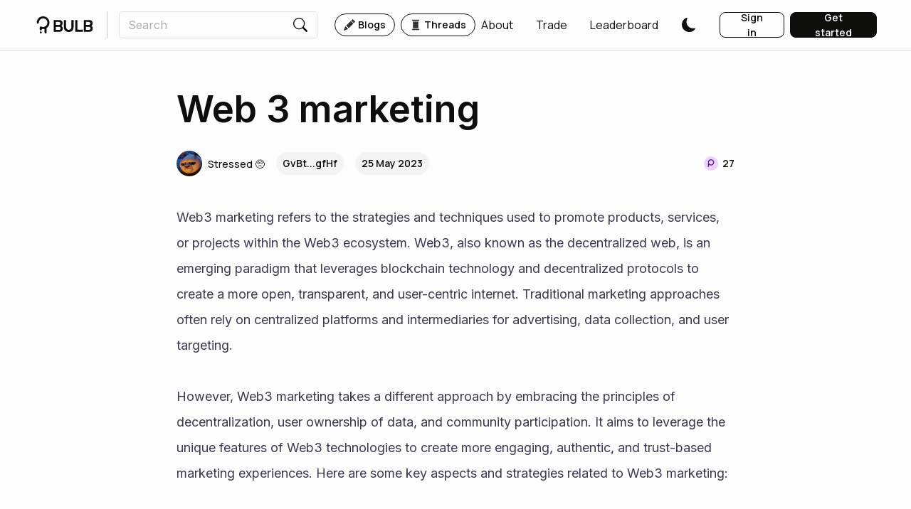

--- FILE ---
content_type: text/html; charset=utf-8
request_url: https://www.bulbapp.io/p/31de5b05-be30-450f-8b1b-f02868778c56/web-3-marketing
body_size: 18543
content:
<!DOCTYPE html><html><meta charSet="utf-8"/><link rel="preconnect" href="https://fonts.googleapis.com"/><link rel="preconnect" href="https://fonts.gstatic.com" crossorigin=""/><link rel="preload" href="https://fonts.googleapis.com/css2?family=Manrope:wght@200;300;400;500;600;700;800&amp;display=swap" as="style"/><link rel="preload" href="https://fonts.googleapis.com/css2?family=Inter:wght@100;200;300;400;500;600;700;800;900&amp;family=Manrope:wght@200;300;400;500;600;700;800&amp;display=swap" as="style"/><meta name="naver-site-verification" content="66c20ef0e104948c55738949e15d8d592c66b4cc"/><head><meta charSet="utf-8"/><meta name="viewport" content="initial-scale=1.0, width=device-width"/><link rel="apple-touch-icon" sizes="180x180" href="/apple-touch-icon.png"/><link rel="icon" type="image/png" sizes="32x32" href="/favicon-32x32.png"/><link rel="icon" type="image/png" sizes="16x16" href="/favicon-16x16.png"/><link rel="manifest" href="/site.webmanifest"/><link rel="mask-icon" href="/safari-pinned-tab.svg" color="#0e0e0c"/><meta name="msapplication-TileColor" content="#0e0e0c"/><meta name="theme-color" content="#ffffff"/><title>Web 3 marketing | BULB</title><meta name="description" content="How to make it look simple in web3"/><meta name="og:title" content="Web 3 marketing | BULB"/><meta name="og:description" content="How to make it look simple in web3"/><meta name="og:image" content="https://cdn.bulbapp.io/frontend/images/9b02908d-c83e-4ef1-985f-e14a5c5c285a/1"/><meta property="og:url" content="https://www.bulbapp.io/p/31de5b05-be30-450f-8b1b-f02868778c56/web-3-marketing"/><meta name="image" content="https://cdn.bulbapp.io/frontend/images/9b02908d-c83e-4ef1-985f-e14a5c5c285a/1"/><meta name="author" content="Stressed 🥺"/><meta name="twitter:card" content="summary"/><meta name="twitter:title" content="Web 3 marketing | BULB"/><meta name="twitter:description" content="How to make it look simple in web3"/><meta name="twitter:image" content="https://cdn.bulbapp.io/frontend/images/9b02908d-c83e-4ef1-985f-e14a5c5c285a/1"/><link rel="canonical" href="https://www.bulbapp.io/p/31de5b05-be30-450f-8b1b-f02868778c56/web-3-marketing"/><script type="application/ld+json">{"@context":"https://schema.org","@type":"Article","headline":"Web 3 marketing","description":"How to make it look simple in web3","image":"https://cdn.bulbapp.io/frontend/images/9b02908d-c83e-4ef1-985f-e14a5c5c285a/1","datePublished":"2023-05-25T17:24:02.642Z","dateModified":"2023-05-25T17:24:02.642Z","author":{"@type":"Person","name":"Stressed 🥺","url":"https://www.bulbapp.io/u/GvBt7RUG28KiEEqYhQc894yGNLqRqHyJXsmvFfmVgfHf/stressed-"}}</script><meta name="robots" content="index,follow"/><meta name="apple-itunes-app" content="app-id=6737652767, app-argument=https://www.bulbapp.io/p/31de5b05-be30-450f-8b1b-f02868778c56/web-3-marketing"/><meta name="google-adsense-account" content="ca-pub-2227509649054182"/><meta name="next-head-count" content="26"/><link rel="preload" href="https://cdn.bulbapp.io/apps/frontend/_next/static/css/54cb9bd736c03b8b.css" as="style"/><link rel="stylesheet" href="https://cdn.bulbapp.io/apps/frontend/_next/static/css/54cb9bd736c03b8b.css" data-n-g=""/><link rel="preload" href="https://cdn.bulbapp.io/apps/frontend/_next/static/css/78d96c595884f8d9.css" as="style"/><link rel="stylesheet" href="https://cdn.bulbapp.io/apps/frontend/_next/static/css/78d96c595884f8d9.css" data-n-p=""/><link rel="preload" href="https://cdn.bulbapp.io/apps/frontend/_next/static/css/36a61f0551896fc8.css" as="style"/><link rel="stylesheet" href="https://cdn.bulbapp.io/apps/frontend/_next/static/css/36a61f0551896fc8.css" data-n-p=""/><link rel="preload" href="https://cdn.bulbapp.io/apps/frontend/_next/static/css/5c6b0adeb75522b4.css" as="style"/><link rel="stylesheet" href="https://cdn.bulbapp.io/apps/frontend/_next/static/css/5c6b0adeb75522b4.css"/><noscript data-n-css=""></noscript><script defer="" nomodule="" src="https://cdn.bulbapp.io/apps/frontend/_next/static/chunks/polyfills-c67a75d1b6f99dc8.js"></script><script defer="" src="https://cdn.bulbapp.io/apps/frontend/_next/static/chunks/2320-befc1b0aa53a0346.js"></script><script defer="" src="https://cdn.bulbapp.io/apps/frontend/_next/static/chunks/7073.8021a0da04f2fae8.js"></script><script defer="" src="https://cdn.bulbapp.io/apps/frontend/_next/static/chunks/1592.8cc8f35284fc8207.js"></script><script defer="" src="https://cdn.bulbapp.io/apps/frontend/_next/static/chunks/1932-b01f59ff4846fe0b.js"></script><script defer="" src="https://cdn.bulbapp.io/apps/frontend/_next/static/chunks/9328-8417da96b59a520b.js"></script><script defer="" src="https://cdn.bulbapp.io/apps/frontend/_next/static/chunks/1681.7e9c10abf6494860.js"></script><script src="https://cdn.bulbapp.io/apps/frontend/_next/static/chunks/webpack-b3ccdfff55b773dd.js" defer=""></script><script src="https://cdn.bulbapp.io/apps/frontend/_next/static/chunks/framework-fa5a475b7c40bcad.js" defer=""></script><script src="https://cdn.bulbapp.io/apps/frontend/_next/static/chunks/main-9e4ffbfe6122172b.js" defer=""></script><script src="https://cdn.bulbapp.io/apps/frontend/_next/static/chunks/pages/_app-e8c6d81041c74d38.js" defer=""></script><script src="https://cdn.bulbapp.io/apps/frontend/_next/static/chunks/8015bd09-fad0ab5030f0a453.js" defer=""></script><script src="https://cdn.bulbapp.io/apps/frontend/_next/static/chunks/5785-22c6282cea15a673.js" defer=""></script><script src="https://cdn.bulbapp.io/apps/frontend/_next/static/chunks/4316-15da4f55915cfe69.js" defer=""></script><script src="https://cdn.bulbapp.io/apps/frontend/_next/static/chunks/8286-26dcc0df88411fa6.js" defer=""></script><script src="https://cdn.bulbapp.io/apps/frontend/_next/static/chunks/782-5267ecc3db4463ea.js" defer=""></script><script src="https://cdn.bulbapp.io/apps/frontend/_next/static/chunks/702-0922835ec9fb1189.js" defer=""></script><script src="https://cdn.bulbapp.io/apps/frontend/_next/static/chunks/2307-16e3a086b3b4dd77.js" defer=""></script><script src="https://cdn.bulbapp.io/apps/frontend/_next/static/chunks/984-e4a20beead80b1f5.js" defer=""></script><script src="https://cdn.bulbapp.io/apps/frontend/_next/static/chunks/9805-c66189ff913a1cbf.js" defer=""></script><script src="https://cdn.bulbapp.io/apps/frontend/_next/static/chunks/9495-388282afd7481b04.js" defer=""></script><script src="https://cdn.bulbapp.io/apps/frontend/_next/static/chunks/2917-3d2535347a4d2613.js" defer=""></script><script src="https://cdn.bulbapp.io/apps/frontend/_next/static/chunks/7016-5d14d99497627353.js" defer=""></script><script src="https://cdn.bulbapp.io/apps/frontend/_next/static/chunks/4235-aad75aa472e95e10.js" defer=""></script><script src="https://cdn.bulbapp.io/apps/frontend/_next/static/chunks/9928-dd73bbc1f9aa41de.js" defer=""></script><script src="https://cdn.bulbapp.io/apps/frontend/_next/static/chunks/4164-a2285557fb09a81e.js" defer=""></script><script src="https://cdn.bulbapp.io/apps/frontend/_next/static/chunks/6382-b01cb10ca0c0fee6.js" defer=""></script><script src="https://cdn.bulbapp.io/apps/frontend/_next/static/chunks/2774-a7f5221bc02acdbe.js" defer=""></script><script src="https://cdn.bulbapp.io/apps/frontend/_next/static/chunks/4201-5618c205369de7b8.js" defer=""></script><script src="https://cdn.bulbapp.io/apps/frontend/_next/static/chunks/1292-5d59fcd0c4424bfb.js" defer=""></script><script src="https://cdn.bulbapp.io/apps/frontend/_next/static/chunks/5225-2a9122b0e1525d1f.js" defer=""></script><script src="https://cdn.bulbapp.io/apps/frontend/_next/static/chunks/8418-4fb3047c3d04952c.js" defer=""></script><script src="https://cdn.bulbapp.io/apps/frontend/_next/static/chunks/3322-4cc6eb24761dc944.js" defer=""></script><script src="https://cdn.bulbapp.io/apps/frontend/_next/static/chunks/pages/p/%5B_id%5D/%5B_title%5D-4b4719aa73adee02.js" defer=""></script><script src="https://cdn.bulbapp.io/apps/frontend/_next/static/SDD71divzDewp2jfXZKl6/_buildManifest.js" defer=""></script><script src="https://cdn.bulbapp.io/apps/frontend/_next/static/SDD71divzDewp2jfXZKl6/_ssgManifest.js" defer=""></script></head><body data-bs-theme="light"><div id="__next" data-reactroot=""><link rel="preconnect" href="https://www.google.com"/><link rel="preconnect" href="https://www.gstatic.com" crossorigin="anonymous"/><script id="google-recaptcha-v3"></script><div><div><div class="bulb-navigation-container"><nav class="px-5 py-3 bulb-navigation navbar navbar-expand navbar-light fixed-top"><a href="/" class="d-flex flex-row align-items-center navbar-brand"><span class="icon"><svg xmlns="http://www.w3.org/2000/svg" viewBox="0 0 82 25" class="glyph" width="86" height="24" fill="currentColor"><circle cx="5.9" cy="23.5" r="1.5"></circle><path d="M18.6 9.14v.31c0 3.21-1.67 6.04-4.19 7.67v6.38c0 .82-.67 1.49-1.5 1.49s-1.5-.67-1.5-1.49v-5.12c-.63.15-1.29.22-1.96.22h-.31c-.6 0-1.18-.06-1.74-.17v.67c0 .52-.29 1.02-.74 1.29-.23.14-.5.21-.76.21-.5 0-.98-.26-1.25-.68-.17-.26-.25-.55-.25-.86V16.3a1.498 1.498 0 0 1 2.08-1.38c.22.1.43.2.66.28s.46.15.7.21.47.1.71.12c.5.06 1 .07 1.5 0 .44-.05.88-.15 1.3-.3s.81-.33 1.19-.56.72-.49 1.04-.78c.06-.06.12-.11.18-.17 1.14-1.14 1.85-2.72 1.85-4.45s-.71-3.31-1.85-4.46c-1.14-1.14-2.72-1.85-4.45-1.85S6 3.67 4.85 4.81A6.317 6.317 0 0 0 3 9.22v.05c-.03.81-.69 1.45-1.49 1.45s-1.5-.67-1.5-1.5v-.11C0 4.11 4.11 0 9.14 0h.31c5.03 0 9.15 4.11 9.15 9.14Z" fill-rule="evenodd"></path><g><path d="M24.9 22.6V5.4h8c1.5 0 2.7.4 3.6 1.3.9.9 1.4 2 1.4 3.5 0 1.1-.3 2-.9 2.8-.3.4-.6.7-.9.9v.1c.4.2.7.5 1 .9.7.8 1 1.8 1 2.9 0 1.4-.5 2.6-1.4 3.5s-2.1 1.3-3.6 1.3h-8.2Zm3.2-10.1h4.4c.6 0 1.1-.2 1.5-.6.4-.4.6-.9.6-1.5 0-.7-.2-1.2-.6-1.6-.4-.4-.9-.6-1.5-.6h-4.4v4.3Zm0 7.3h4.7c.6 0 1-.2 1.5-.6.4-.4.6-1 .6-1.6s-.2-1.1-.6-1.6c-.4-.4-.9-.6-1.5-.6h-4.7v4.4ZM39.7 15.6V5.4h3.2v10.2c0 1.2.4 2.2 1.1 3 .8.8 1.7 1.2 2.8 1.2s2-.4 2.8-1.2c.8-.8 1.1-1.8 1.1-3V5.4h3.2v10.2c0 2.2-.6 4-1.9 5.3-1.3 1.3-3 2-5.2 2s-3.9-.7-5.2-2c-1.2-1.3-1.9-3.1-1.9-5.3ZM56.3 22.6V5.4h3.2v14.1h8.1v3.1H56.3ZM68.8 22.6V5.4h8c1.5 0 2.7.4 3.6 1.3.9.9 1.4 2 1.4 3.5 0 1.1-.3 2-.9 2.8-.3.4-.6.7-.9.9v.1c.4.2.7.5 1 .9.7.8 1 1.8 1 2.9 0 1.4-.5 2.6-1.4 3.5s-2.1 1.3-3.6 1.3h-8.2Zm3.1-10.1h4.4c.6 0 1.1-.2 1.5-.6.4-.4.6-.9.6-1.5 0-.7-.2-1.2-.6-1.6-.4-.4-.9-.6-1.5-.6h-4.4v4.3Zm0 7.3h4.7c.6 0 1-.2 1.5-.6.4-.4.6-1 .6-1.6s-.2-1.1-.6-1.6c-.4-.4-.9-.6-1.5-.6h-4.7v4.4Z"></path></g></svg></span></a><div class="me-3 vr"></div><div class="me-auto navbar-nav"><div class="d-flex flex-row"><div><form class="position-relative"><div><div class="bulb-search-text-input form-group"><div class="bulb-text-input input-group"><input placeholder="Search" value="" name="Search" class="pe-0 form-control"/><span class="input-group-text"><button class="bulb-btn bulb-btn-spacing-none bulb-btn-transparent position-relative btn btn-transparent"><span class="d-flex flex-row justify-content-center align-items-center h-100"><span class="d-flex flex-row align-items-center h-100"><span class="icon"><svg xmlns="http://www.w3.org/2000/svg" fill="currentColor" viewBox="0 0 16 16" class="glyph" width="20" height="20"><path d="M11.742 10.344a6.5 6.5 0 1 0-1.397 1.398h-.001c.03.04.062.078.098.115l3.85 3.85a1 1 0 0 0 1.415-1.414l-3.85-3.85a1.007 1.007 0 0 0-.115-.1zM12 6.5a5.5 5.5 0 1 1-11 0 5.5 5.5 0 0 1 11 0z"></path></svg></span></span></span></button></span></div></div></div><div class="position-absolute h-fit w-100 rounded bulb-search-results"><div class="row"></div></div></form></div><div class="bulb-space flex-row bulb-space-align-center ms-4 d-flex flex-row align-items-center"><div class="bulb-space-item h-fit" style="margin-right:8px"><a href="/" class="bulb-tag-href"><div class="bulb-tag bulb-tag-teal bulb-tag-checkable bulb-tag-size-lg bulb-tag-bordered bulb-tag-rounded bulb-tag-spacing-md user-select-none"><span class="bulb-tag-icon"><span class="icon"><svg xmlns="http://www.w3.org/2000/svg" fill="currentColor" viewBox="0 0 16 16" class="glyph" width="16" height="16"><path d="M12.854.146a.5.5 0 0 0-.707 0L10.5 1.793 14.207 5.5l1.647-1.646a.5.5 0 0 0 0-.708l-3-3zm.646 6.061L9.793 2.5 3.293 9H3.5a.5.5 0 0 1 .5.5v.5h.5a.5.5 0 0 1 .5.5v.5h.5a.5.5 0 0 1 .5.5v.5h.5a.5.5 0 0 1 .5.5v.207l6.5-6.5zm-7.468 7.468A.5.5 0 0 1 6 13.5V13h-.5a.5.5 0 0 1-.5-.5V12h-.5a.5.5 0 0 1-.5-.5V11h-.5a.5.5 0 0 1-.5-.5V10h-.5a.499.499 0 0 1-.175-.032l-.179.178a.5.5 0 0 0-.11.168l-2 5a.5.5 0 0 0 .65.65l5-2a.5.5 0 0 0 .168-.11l.178-.178z"></path></svg></span></span><span class="bulb-tag-content">Blogs</span></div></a></div><div class="bulb-space-item h-fit"><a href="/thread" class="bulb-tag-href"><div class="bulb-tag bulb-tag-teal bulb-tag-checkable bulb-tag-size-lg bulb-tag-bordered bulb-tag-rounded bulb-tag-spacing-md user-select-none"><span class="bulb-tag-icon"><span class="icon"><svg xmlns="http://www.w3.org/2000/svg" xml:space="preserve" viewBox="0 0 35 35" class="glyph" width="16" height="16" fill="currentColor"><path d="M9.5 5.5h16c1.7 0 3-1.3 3-3 0-.6-.4-1-1-1h-20c-.6 0-1 .4-1 1 0 1.7 1.3 3 3 3zM25.5 29.5h-16c-1.7 0-3 1.3-3 3 0 .6.4 1 1 1h20c.6 0 1-.4 1-1 0-1.7-1.3-3-3-3zM9.5 7.5h16v20h-16z"></path></svg></span></span><span class="bulb-tag-content">Threads</span></div></a></div></div></div></div><div class="ms-auto navbar-nav"><div class="bulb-space flex-row bulb-space-align-end ms-2 align-items-center"><div class="bulb-space-item h-fit"><a class="me-4 d-flex flex-row bulb-link-dark" href="/about" target="_self" rel="noopener noreferrer" role="button"><span class="d-flex flex-row align-items-center overflow-hidden">About</span></a></div><div class="bulb-space-item h-fit" style="margin-left:8px"><a class="me-4 d-flex flex-row bulb-link-dark" href="/swap" target="_self" rel="noopener noreferrer" role="button"><span class="d-flex flex-row align-items-center overflow-hidden">Trade</span></a></div><div class="bulb-space-item h-fit" style="margin-left:8px"><a class="me-4 d-flex flex-row bulb-link-dark" href="/leaderboard" target="_self" rel="noopener noreferrer" role="button"><span class="d-flex flex-row align-items-center overflow-hidden">Leaderboard</span></a></div><div class="bulb-space-item h-fit" style="margin-left:8px"><div class="d-flex flex-row align-items-center"><button class="bulb-btn styles_themeButton__W_S_0 me-4 bulb-btn-spacing-none bulb-btn-transparent position-relative btn btn-transparent"><span class="d-flex flex-row justify-content-center align-items-center h-100"><span class="d-flex flex-row align-items-center h-100"><span class="icon"><svg xmlns="http://www.w3.org/2000/svg" fill="currentColor" viewBox="0 0 16 16" class="glyph styles_themeButtonIcon__dSkdM styles_darkTheme__AbBi_" width="20" height="20"><path d="M6 .278a.768.768 0 0 1 .08.858 7.208 7.208 0 0 0-.878 3.46c0 4.021 3.278 7.277 7.318 7.277.527 0 1.04-.055 1.533-.16a.787.787 0 0 1 .81.316.733.733 0 0 1-.031.893A8.349 8.349 0 0 1 8.344 16C3.734 16 0 12.286 0 7.71 0 4.266 2.114 1.312 5.124.06A.752.752 0 0 1 6 .278z"></path></svg></span></span></span></button></div></div></div><div class="ms-2"><div class="bulb-space flex-row bulb-space-align-center"><div class="bulb-space-item h-fit" style="margin-right:8px"><button id="login_signinbutton" class="bulb-btn bulb-btn-spacing-md bulb-btn-outline-dark bulb-btn-outline-light-dark-mode w-100 position-relative btn btn-outline-dark"><span class="d-flex flex-row justify-content-center align-items-center h-100"><span class="d-flex flex-row align-items-center h-100">Sign in</span></span></button></div><div class="bulb-space-item h-fit"><button id="register_getstartedbutton" class="bulb-btn bulb-btn-spacing-md bulb-btn-dark bulb-btn-light-dark-mode w-100 position-relative btn btn-dark"><span class="d-flex flex-row justify-content-center align-items-center h-100"><span class="d-flex flex-row align-items-center h-100">Get started</span></span></button></div></div></div></div></nav></div></div><div style="overflow-y:unset"><main class="App"><div class="bulb-page"><div class="d-flex justify-content-center row"><div class="layout-md row"><div class="px-2 row"><div class="d-none d-md-block row"></div><h1 class="bulb-typography bulb-typography-h800 font-inter text-break article-title" heading="800">Web 3 marketing</h1></div><div class="mt-4 mb-3 px-2 row"><div class="row"><div class="bulb-space flex-row flex-wrap bulb-space-align-center justify-content-between"><div class="bulb-space-item h-fit" style="margin-right:8px;margin-bottom:8px"><div class="bulb-space flex-row bulb-space-align-center align-items-center"><div class="bulb-space-item h-fit" style="margin-right:16px"><div style="max-width:200px"><span class="d-flex flex-row justify-content-center align-items-center" data-testid="avatar"><a class="overflow-hidden d-flex flex-row bulb-link-dark" href="/u/GvBt7RUG28KiEEqYhQc894yGNLqRqHyJXsmvFfmVgfHf/stressed-" target="_self" rel="noopener noreferrer" role="button"><span class="d-flex flex-row align-items-center me-2"><div class="d-flex flex-row align-items-center"><img class="img-cover lh-1 rounded-circle" style="background-color:#C68DFF;width:36px;height:36px" src="https://cdn.bulbapp.io/frontend/images/304a7737-bc0a-4e1c-bc00-ab03fae6d476/2" alt="Stressed 🥺"/></div></span><span class="d-flex flex-row align-items-center overflow-hidden"><span class="bulb-avatar-sm d-inline-block text-truncate bulb-avatar-name">Stressed 🥺</span></span></a></span></div></div><div class="bulb-space-item h-fit" style="margin-right:16px"><div class="bulb-tag bulb-tag-checked bulb-tag-size-lg bulb-tag-rounded bulb-tag-spacing-undefined user-select-none"><span class="bulb-tag-content">GvBt...gfHf</span></div></div><div class="bulb-space-item h-fit"><div class="bulb-tag bulb-tag-checked bulb-tag-size-lg bulb-tag-rounded bulb-tag-spacing-undefined user-select-none"><span class="bulb-tag-content">25 May 2023</span></div></div></div></div><div class="bulb-space-item h-fit" style="margin-bottom:8px"><div class="w-fit d-flex flex-row align-items-center"><div class="bulb-tag bulb-tag-transparent bulb-tag-checked bulb-tag-size-sm bulb-tag-spacing-undefined user-select-none px-0 border-0" data-testid="points-badge"><span class="bulb-tag-icon"><span class="icon"><svg viewBox="0 0 32 32" fill="currentColor" xmlns="http://www.w3.org/2000/svg" class="glyph" width="24" height="24"><path d="M30 16c0 7.732-6.268 14-14 14S2 23.732 2 16 8.268 2 16 2s14 6.268 14 14Z" fill="#ECD3FF"></path><path fill-rule="evenodd" clip-rule="evenodd" d="M16 3C8.82 3 3 8.82 3 16s5.82 13 13 13 13-5.82 13-13S23.18 3 16 3ZM1 16C1 7.716 7.716 1 16 1c8.284 0 15 6.716 15 15 0 8.284-6.716 15-15 15-8.284 0-15-6.716-15-15Z" fill="#F9F9F9"></path><path d="M16 8.012c-3.106 0-5.646 2.444-5.82 5.528a2.98 2.98 0 0 0-.01.265v8.207c0 .51.413.926.92.926.507 0 .92-.415.92-.926v-3.855A5.784 5.784 0 0 0 16 19.75c3.22 0 5.832-2.626 5.832-5.868 0-3.241-2.611-5.87-5.832-5.87Zm0 9.867c-2.193 0-3.972-1.79-3.972-3.998 0-2.207 1.78-4 3.972-4 2.193 0 3.972 1.791 3.972 4 0 2.21-1.779 3.998-3.972 3.998Z" fill="#5F1A93"></path></svg></span></span><span class="bulb-tag-content"><span class="bulb-typography bulb-typography-bold bulb-typography-span">27</span></span></div></div></div></div></div></div><div class="px-2 mb-5 row"><div class="quill"><div class="ql-container ql-bubble ql-disabled"><div class="ql-editor"><div><p>Web3 marketing refers to the strategies and techniques used to promote products, services, or projects within the Web3 ecosystem. Web3, also known as the decentralized web, is an emerging paradigm that leverages blockchain technology and decentralized protocols to create a more open, transparent, and user-centric internet. Traditional marketing approaches often rely on centralized platforms and intermediaries for advertising, data collection, and user targeting. <br><br>However, Web3 marketing takes a different approach by embracing the principles of decentralization, user ownership of data, and community participation. It aims to leverage the unique features of Web3 technologies to create more engaging, authentic, and trust-based marketing experiences. Here are some key aspects and strategies related to Web3 marketing: <br><br>1. Community Engagement: Web3 marketing recognizes the power of communities in driving adoption and success. It focuses on building strong communities around a product or project by fostering open communication, rewarding community contributions, and involving users in decision-making processes. This can be achieved through community forums, social media platforms, governance mechanisms, and token incentives. <br><br>2. Decentralized Advertising: Unlike traditional digital advertising, which relies on centralized platforms and intermediaries, Web3 marketing explores decentralized advertising models. It utilizes blockchain-based advertising platforms that enable transparent ad placements, verified user data, and fair compensation for user attention. These platforms leverage technologies like smart contracts and tokenized incentives to create a more efficient and accountable advertising ecosystem. <br><br>3. User Data Ownership and Privacy: Web3 marketing respects user privacy and empowers individuals to own and control their data. It promotes the use of self-sovereign identity solutions and decentralized storage systems, where users have full control over their personal information. Marketers can offer personalized experiences by requesting user consent and providing value in exchange for data, thus building trust and long-term relationships. <br><br>4. Tokenization and Incentives: Web3 marketing leverages tokenization to align the interests of users, marketers, and the overall ecosystem. Tokens can be used to incentivize desired user behaviors, such as sharing content, referring new users, or providing feedback. By designing token economies and reward mechanisms, marketers can create a sense of ownership and participation, driving engagement and loyalty. <br><br>5. Influencer Marketing and NFTs: Web3 marketing also embraces influencer marketing, but with a twist. Influencers can tokenize their influence through non-fungible tokens (NFTs) and build unique digital identities. NFTs can represent exclusive access, limited edition content, or collectibles associated with an influencer's brand. These tokens can be leveraged for engagement, community building, and monetization. <br><br>6. Education and Thought Leadership: Web3 marketing involves educating users about the underlying technologies and benefits of Web3. By creating informative content, organizing webinars, or participating in industry events, marketers can position themselves as thought leaders and advocates for the Web3 movement. This helps in building credibility, attracting early adopters, and driving mainstream adoption. Web3 marketing is still in its early stages, and the landscape is rapidly evolving. As blockchain technology and decentralized applications continue to mature, marketers will need to adapt and experiment with new strategies to effectively reach and engage with users in the Web3 era. Embracing the principles of decentralization, transparency, and user empowerment will be crucial for success in the evolving marketing landscape.<br></p></div></div></div></div></div><div class="px-2 mb-5 row"><div class="bulb-card bulb-card-rounded overflow-hidden"><div class="bulb-background bulb-background-teal p-4 p-md-5"><div class="bulb-background-circle-vertical bulb-background-teal-circle-vertical" style="width:1152px;height:768px;top:60%"></div><div class="bulb-background-content h-100"><div class="d-flex flex-row justify-content-center row"><h2 class="bulb-typography bulb-typography-dark bulb-typography-h600 text-center mb-4 text-break" heading="600">BULB: The Future of Social Media in Web3</h2><a role="button" tabindex="0" href="/about" target="_blank" class="bulb-btn w-fit bulb-btn-spacing-md bulb-btn-dark position-relative btn btn-dark"><span class="d-flex flex-row justify-content-center align-items-center h-100"><span class="d-flex flex-row align-items-center h-100">Learn more</span></span></a></div></div></div></div></div><div class="px-2 mb-5 row"><div><div class="react-horizontal-scrolling-menu--wrapper "><div class="react-horizontal-scrolling-menu--scroll-container "><div class="react-horizontal-scrolling-menu--item " data-index="0"><div class="bulb-space flex-row bulb-space-align-center"><div class="bulb-space-item h-fit"><a href="/tag/fintech" class="bulb-tag-href" data-testid="topic-tag"><div class="bulb-tag bulb-tag-checkable bulb-tag-checked bulb-tag-size-lg bulb-tag-rounded bulb-tag-spacing-lg user-select-none"><span class="bulb-tag-content">Fintech</span></div></a></div></div></div></div></div></div></div><div class="d-flex flex-row justify-content-between mb-5 px-2 row"><div class="bulb-space flex-row flex-wrap bulb-space-align-start d-flex flex-column flex-sm-row justify-content-sm-between mb-2"><div class="bulb-space-item h-fit" style="margin-right:16px;margin-bottom:16px"><div class="bulb-space flex-row bulb-space-align-center"><div class="bulb-space-item h-fit" style="margin-right:16px"><div class="position-relative"><button class="bulb-btn styles_bulb-reaction-button__cgq8v bulb-btn-spacing-none bulb-btn-transparent position-relative btn btn-transparent"><span class="d-flex flex-row justify-content-center align-items-center h-100"><span class="me-1 d-flex flex-row align-items-center h-100"><span class="icon" data-testid="reader-bulbmoji-icon"><svg xmlns="http://www.w3.org/2000/svg" viewBox="0 0 32 32" class="glyph opacity-50" width="32" height="32" fill="currentColor"><g><path d="M26.98 14.23v-.19c-.03-.58-.08-1.11-.12-1.56-.01-.14-.03-.31-.06-.5 0-.04-.01-.08-.01-.11-.01-.09-.02-.17-.04-.25-.29-2.41-1.41-4.65-3.16-6.36-1.84-1.8-4.26-2.89-6.83-3.09-2.57-.19-5.12.53-7.2 2.03-2.07 1.5-3.53 3.68-4.12 6.16-.52 2.19-.32 4.48.54 6.55.19.46.74.63 1.18.41.34-.17.52-.52.52-.88 0-.13-.02-.26-.07-.38-.67-1.67-.8-3.52-.39-5.28.49-2.06 1.7-3.87 3.43-5.12a9.018 9.018 0 0 1 5.98-1.68c2.14.16 4.15 1.07 5.68 2.56a8.966 8.966 0 0 1 2.67 5.59c.09.96.01 1.91-.2 2.83-.1-.71-.37-1.35-.89-1.87-.24-.24-.52-.43-.84-.56a3.564 3.564 0 0 0-3.53-3.12c-1.96 0-3.56 1.6-3.56 3.56s1.6 3.56 3.56 3.56c1.49 0 2.78-.93 3.3-2.24.72.81.35 2.68.03 4.33-.01.04-.01.07-.02.11a8.956 8.956 0 0 1-4.61 2.79c-1.79.44-3.66.32-5.37-.32a.802.802 0 0 0-.21-.05c-.28-.04-.57.04-.79.22a.95.95 0 0 0-.33.74v3.92c0 .5.41.91.92.91s.91-.41.91-.91v-2.79c1.69.45 3.48.47 5.19.07v5.64c0 .51.41.91.91.91s.91-.4.91-.91v-6.24c.76-.32 1.49-.74 2.15-1.23.04.71.26 1.31.83 1.69a1.865 1.865 0 0 0 1.55.25c.61-.17 2.48-.71 2.09-9.19Zm-7.46.89c-1.19 0-2.16-.96-2.16-2.15s.97-2.16 2.16-2.16 2.16.97 2.16 2.16-.97 2.15-2.16 2.15Zm4.93 6.77s-.15 0-.21-.04c-.25-.17-.14-1.1.01-1.98.22-.24.41-.49.6-.75s.37-.53.53-.81c-.17 2.48-.64 3.5-.93 3.58Z"></path><circle cx="12.44" cy="28.95" r="0.91"></circle></g><g><path d="M13.81 12.33c-.04.38-.23.72-.53.96-.26.21-.57.32-.9.32h-.16c-.38-.04-.73-.23-.96-.53s-.35-.68-.31-1.06c.09-.79.8-1.35 1.59-1.27.38.04.72.23.96.53s.35.68.31 1.06ZM20.95 13.12c-.04.38-.23.72-.53.96-.26.21-.57.31-.89.31h-.16c-.38-.04-.72-.23-.96-.53s-.35-.68-.31-1.06c.04-.38.23-.72.53-.96a1.435 1.435 0 0 1 2.33 1.27ZM14.49 10.27c-.3.27-.75.24-1.08 0-.4-.28-.86-.46-1.34-.54-.49-.08-.98-.04-1.44.11-.38.12-.83 0-1.03-.34-.2-.35-.09-.8.29-.95.76-.3 1.59-.39 2.41-.26.82.13 1.58.47 2.22.98.31.25.29.72-.01.99ZM18.48 18.46a4.6 4.6 0 0 1-1.51.73c-.78.21-1.6.22-2.39.02s-1.5-.6-2.09-1.16a4.54 4.54 0 0 1-.98-1.36c-.17-.36.05-.77.44-.89.39-.11.79.11.98.46.15.27.34.52.57.73.4.39.9.66 1.44.8.54.14 1.11.13 1.64-.01.3-.08.59-.21.85-.37.34-.21.8-.22 1.08.06s.29.75-.04.99Z"></path></g><path d="M26.79 11.87c-.01-.09-.02-.17-.04-.25h.01c0 .09.02.17.03.25Z"></path></svg></span></span><span class="d-flex flex-row align-items-center h-100"><span class="bulb-typography bulb-typography-span">9<!-- --> Read</span></span></span></button></div></div><div class="bulb-space-item h-fit" style="margin-right:16px"><div class="position-relative"><button class="bulb-btn styles_bulb-reaction-button__cgq8v bulb-btn-spacing-none bulb-btn-transparent position-relative btn btn-transparent"><span class="d-flex flex-row justify-content-center align-items-center h-100"><span class="me-1 d-flex flex-row align-items-center h-100"><span class="icon" data-testid="positive-reactor-bulbmoji-icon"><svg xmlns="http://www.w3.org/2000/svg" viewBox="0 0 32 32" class="glyph opacity-50" width="32" height="32" fill="currentColor"><g><path d="M24.85 19.12c-1.14 1.59-2.7 2.83-4.49 3.59v6.24c0 .51-.4.91-.91.91s-.91-.4-.91-.91v-5.64c-1.71.4-3.5.38-5.19-.07v2.79c0 .5-.41.91-.91.91s-.92-.41-.92-.91v-3.92c0-.28.1-.56.33-.74a1.037 1.037 0 0 1 1-.17c1.71.64 3.58.76 5.37.32a8.95 8.95 0 0 0 5.14-3.45 8.857 8.857 0 0 0 1.62-5.94 8.966 8.966 0 0 0-2.67-5.59 9.117 9.117 0 0 0-5.68-2.56c-2.14-.16-4.26.43-5.98 1.68a8.826 8.826 0 0 0-3.43 5.12c-.41 1.76-.28 3.61.39 5.28.05.12.07.25.07.38 0 .36-.18.71-.52.88-.44.22-.99.05-1.18-.41-.86-2.07-1.06-4.36-.54-6.55.59-2.48 2.05-4.66 4.12-6.16 2.08-1.5 4.63-2.22 7.2-2.03 2.57.2 4.99 1.29 6.83 3.09 1.84 1.8 2.98 4.18 3.21 6.72.23 2.54-.46 5.07-1.95 7.14Z"></path><circle cx="12.44" cy="28.95" r="0.91"></circle></g><g><circle cx="11.18" cy="12.15" r="1.69"></circle><circle cx="20.82" cy="12.15" r="1.69"></circle><path d="M18.17 17.08v.24c0 1.13-.92 2.05-2.05 2.05s-2.05-.92-2.05-2.05v-.24c0-1.13.92-2.05 2.05-2.05s2.05.92 2.05 2.05Z"></path></g></svg></span></span><span class="d-flex flex-row align-items-center h-100"><span class="bulb-typography bulb-typography-span">3<!-- --> Wow</span></span></span></button></div></div><div class="bulb-space-item h-fit"><div class="position-relative"><button class="bulb-btn styles_bulb-reaction-button__cgq8v bulb-btn-spacing-none bulb-btn-transparent position-relative btn btn-transparent"><span class="d-flex flex-row justify-content-center align-items-center h-100"><span class="me-1 d-flex flex-row align-items-center h-100"><span class="icon" data-testid="negative-reactor-bulbmoji-icon"><svg xmlns="http://www.w3.org/2000/svg" viewBox="0 0 32 32" class="glyph opacity-50" width="32" height="32" fill="currentColor"><g><path d="M24.85 19.12c-1.14 1.59-2.7 2.83-4.49 3.59v6.24c0 .51-.4.91-.91.91s-.91-.4-.91-.91v-5.64c-1.71.4-3.5.38-5.19-.07v2.79c0 .5-.41.91-.91.91s-.92-.41-.92-.91v-3.92c0-.28.1-.56.33-.74a1.037 1.037 0 0 1 1-.17c1.71.64 3.58.76 5.37.32a8.95 8.95 0 0 0 5.14-3.45 8.857 8.857 0 0 0 1.62-5.94 8.966 8.966 0 0 0-2.67-5.59 9.117 9.117 0 0 0-5.68-2.56c-2.14-.16-4.26.43-5.98 1.68a8.826 8.826 0 0 0-3.43 5.12c-.41 1.76-.28 3.61.39 5.28.05.12.07.25.07.38 0 .36-.18.71-.52.88-.44.22-.99.05-1.18-.41-.86-2.07-1.06-4.36-.54-6.55.59-2.48 2.05-4.66 4.12-6.16 2.08-1.5 4.63-2.22 7.2-2.03 2.57.2 4.99 1.29 6.83 3.09 1.84 1.8 2.98 4.18 3.21 6.72.23 2.54-.46 5.07-1.95 7.14Z"></path><circle cx="12.44" cy="28.95" r="0.91"></circle></g><g><path d="M14.57 12.06c0 .4-.32.72-.72.72h-4.3c-.4 0-.72-.32-.72-.72s.32-.72.72-.72h4.3c.4 0 .72.32.72.72ZM23.17 12.06c0 .4-.32.72-.72.72h-4.3c-.4 0-.72-.32-.72-.72s.32-.72.72-.72h4.3c.4 0 .72.32.72.72ZM18.87 16.6c0 .4-.32.72-.72.72h-4.3c-.4 0-.72-.32-.72-.72s.32-.72.72-.72h4.3c.4 0 .72.32.72.72Z"></path></g></svg></span></span><span class="d-flex flex-row align-items-center h-100"><span class="bulb-typography bulb-typography-span"> Meh</span></span></span></button></div></div></div></div><div class="bulb-space-item h-fit" style="margin-bottom:16px"><div class="bulb-space flex-row bulb-space-align-center ps-2 ps-sm-0 mt-3 mt-sm-0"><div class="bulb-space-item h-fit" style="margin-right:16px"><div class="w-fit"><div role="button" class="d-flex flex-row align-items-center"><span class="icon"><svg xmlns="http://www.w3.org/2000/svg" fill="currentColor" viewBox="0 0 16 16" class="glyph" width="20" height="20"><path d="M13.5 1a1.5 1.5 0 1 0 0 3 1.5 1.5 0 0 0 0-3zM11 2.5a2.5 2.5 0 1 1 .603 1.628l-6.718 3.12a2.499 2.499 0 0 1 0 1.504l6.718 3.12a2.5 2.5 0 1 1-.488.876l-6.718-3.12a2.5 2.5 0 1 1 0-3.256l6.718-3.12A2.5 2.5 0 0 1 11 2.5zm-8.5 4a1.5 1.5 0 1 0 0 3 1.5 1.5 0 0 0 0-3zm11 5.5a1.5 1.5 0 1 0 0 3 1.5 1.5 0 0 0 0-3z"></path></svg></span></div></div></div><div class="bulb-space-item h-fit"></div></div></div></div></div><div class="mb-5 row"><div class="row"><div><div class="d-flex flex-row justify-content-center row"><div class="position-relative w-fit"><ul class="bulb-carousel d-flex flex-row hide-scroll"><li class="bulb-carousel-item" id="0" style="width:320px"><div class="px-2 row"><div class="bulb-card bulb-card-rounded d-inline-block bulb-card-article-vertical bulb-card-article-bordered bulb-card-article-rounded" style="display:inline-block"><a href="/p/7425db7d-6b3a-4a1b-82f7-b694b1f099b1/want-professional-trade-setups-in-3-seconds-"><img loading="lazy" class="bulb-card-article-vertical-cover overflow-hidden bulb-card-article-vertical-cover-rounded" src="https://cdn.bulbapp.io/frontend/images/bf19dc76-8599-40ea-96cd-03fcad3415fd/1" alt="Want professional trade setups in 3 seconds? ⚡️"/></a><div class="bulb-card-article-vertical-body"><div class="bulb-space flex-row flex-wrap bulb-space-align-center mb-4"><div class="bulb-space-item h-fit" style="margin-right:8px;margin-bottom:8px"><span class="d-flex flex-row justify-content-center align-items-center" data-testid="avatar"><a class="overflow-hidden d-flex flex-row bulb-link-dark" href="/u/8QBS44toaPAmYnbhjye5PSpsGBQQo3Uri59iVbTUoCBD/nakidzon" target="_self" rel="noopener noreferrer" role="button"><span class="d-flex flex-row align-items-center me-2"><div class="d-flex flex-row align-items-center"><img loading="lazy" class="img-cover lh-1 rounded-circle" style="background-color:#C68DFF;width:24px;height:24px" src="https://cdn.bulbapp.io/frontend/images/f0e44e03-bd92-4b3a-9766-3beaa3f36420/1" alt="Nakidzon"/></div></span><span class="d-flex flex-row align-items-center overflow-hidden"><span class="bulb-avatar-xs d-inline-block text-truncate bulb-avatar-name">Nakidzon</span></span></a></span></div><div class="bulb-space-item-split" style="margin-bottom:8px;margin-right:8px"><span class="bulb-bullet">•</span></div><div class="bulb-space-item h-fit" style="margin-bottom:8px"><h6 class="bulb-typography bulb-typography-h100 bulb-card-article-created-text bulb-card-article-action-text" heading="100">15 Jan 2026</h6></div></div><a class="bulb-typography bulb-typography-h400 bulb-typography-underline text-decoration-none bulb-card-article-vertical-title" href="/p/7425db7d-6b3a-4a1b-82f7-b694b1f099b1/want-professional-trade-setups-in-3-seconds-" heading="400">Want professional trade setups in 3 seconds? ⚡️</a><div class="d-flex flex-row align-items-center justify-content-between mt-4 row"><div class="bulb-space flex-row bulb-space-align-center w-fit"><div class="bulb-space-item h-fit"><div class="bulb-card-article-action-text d-flex flex-row jsutify-content-center"><span class="lh-1 me-2"><span class="icon"><svg viewBox="0 0 32 32" fill="currentColor" xmlns="http://www.w3.org/2000/svg" class="glyph" width="20" height="20"><path d="M30 16c0 7.732-6.268 14-14 14S2 23.732 2 16 8.268 2 16 2s14 6.268 14 14Z" fill="#ECD3FF"></path><path fill-rule="evenodd" clip-rule="evenodd" d="M16 3C8.82 3 3 8.82 3 16s5.82 13 13 13 13-5.82 13-13S23.18 3 16 3ZM1 16C1 7.716 7.716 1 16 1c8.284 0 15 6.716 15 15 0 8.284-6.716 15-15 15-8.284 0-15-6.716-15-15Z" fill="#F9F9F9"></path><path d="M16 8.012c-3.106 0-5.646 2.444-5.82 5.528a2.98 2.98 0 0 0-.01.265v8.207c0 .51.413.926.92.926.507 0 .92-.415.92-.926v-3.855A5.784 5.784 0 0 0 16 19.75c3.22 0 5.832-2.626 5.832-5.868 0-3.241-2.611-5.87-5.832-5.87Zm0 9.867c-2.193 0-3.972-1.79-3.972-3.998 0-2.207 1.78-4 3.972-4 2.193 0 3.972 1.791 3.972 4 0 2.21-1.779 3.998-3.972 3.998Z" fill="#5F1A93"></path></svg></span></span><span class="d-flex flex-row align-items-center"><h6 class="bulb-typography bulb-typography-h100 bulb-points-badge-sm" heading="100">33</h6></span></div></div></div><div class="w-fit d-flex flex-row align-items-center"></div></div></div></div></div></li><li class="bulb-carousel-item" id="1" style="width:320px"><div class="px-2 row"><div class="bulb-card bulb-card-rounded d-inline-block bulb-card-article-vertical bulb-card-article-bordered bulb-card-article-rounded" style="display:inline-block"><a href="/p/fb1402b9-c4ed-4526-a3b9-46418c18e181/top-9-crypto-narratives-for-2026"><img loading="lazy" class="bulb-card-article-vertical-cover overflow-hidden bulb-card-article-vertical-cover-rounded" src="https://cdn.bulbapp.io/frontend/images/78287694-4af3-4679-a4ef-4546c3b82c1f/1" alt="Top 9 Crypto Narratives for 2026"/></a><div class="bulb-card-article-vertical-body"><div class="bulb-space flex-row flex-wrap bulb-space-align-center mb-4"><div class="bulb-space-item h-fit" style="margin-right:8px;margin-bottom:8px"><span class="d-flex flex-row justify-content-center align-items-center" data-testid="avatar"><a class="overflow-hidden d-flex flex-row bulb-link-dark" href="/u/C7pBk7MKkk7qF7oQgKwD98KjoFdHgUUFFMDC1QRuRStw/alphachaincrypto" target="_self" rel="noopener noreferrer" role="button"><span class="d-flex flex-row align-items-center me-2"><div class="d-flex flex-row align-items-center"><img loading="lazy" class="img-cover lh-1 rounded-circle" style="background-color:#C9FCED;width:24px;height:24px" src="https://cdn.bulbapp.io/frontend/images/41d692e1-13c9-44d8-bfe2-f04a90a7fad2/1" alt="alphachaincrypto"/></div></span><span class="d-flex flex-row align-items-center overflow-hidden"><span class="bulb-avatar-xs d-inline-block text-truncate bulb-avatar-name">alphachaincrypto</span></span></a><span class="ms-1 d-flex flex-row align-items-center h-100"><span class="icon" data-testid="status-badge"><svg xmlns="http://www.w3.org/2000/svg" fill="currentColor" viewBox="0 0 16 16" class="glyph" width="16" height="16" color="#14cb8d"><path d="M16 8A8 8 0 1 1 0 8a8 8 0 0 1 16 0zm-3.97-3.03a.75.75 0 0 0-1.08.022L7.477 9.417 5.384 7.323a.75.75 0 0 0-1.06 1.06L6.97 11.03a.75.75 0 0 0 1.079-.02l3.992-4.99a.75.75 0 0 0-.01-1.05z"></path></svg></span></span></span></div><div class="bulb-space-item-split" style="margin-bottom:8px;margin-right:8px"><span class="bulb-bullet">•</span></div><div class="bulb-space-item h-fit" style="margin-bottom:8px"><h6 class="bulb-typography bulb-typography-h100 bulb-card-article-created-text bulb-card-article-action-text" heading="100">11 Jan 2026</h6></div></div><a class="bulb-typography bulb-typography-h400 bulb-typography-underline text-decoration-none bulb-card-article-vertical-title" href="/p/fb1402b9-c4ed-4526-a3b9-46418c18e181/top-9-crypto-narratives-for-2026" heading="400">Top 9 Crypto Narratives for 2026</a><div class="d-flex flex-row align-items-center justify-content-between mt-4 row"><div class="bulb-space flex-row bulb-space-align-center w-fit"><div class="bulb-space-item h-fit"><div class="bulb-card-article-action-text d-flex flex-row jsutify-content-center"><span class="lh-1 me-2"><span class="icon"><svg viewBox="0 0 32 32" fill="currentColor" xmlns="http://www.w3.org/2000/svg" class="glyph" width="20" height="20"><path d="M30 16c0 7.732-6.268 14-14 14S2 23.732 2 16 8.268 2 16 2s14 6.268 14 14Z" fill="#ECD3FF"></path><path fill-rule="evenodd" clip-rule="evenodd" d="M16 3C8.82 3 3 8.82 3 16s5.82 13 13 13 13-5.82 13-13S23.18 3 16 3ZM1 16C1 7.716 7.716 1 16 1c8.284 0 15 6.716 15 15 0 8.284-6.716 15-15 15-8.284 0-15-6.716-15-15Z" fill="#F9F9F9"></path><path d="M16 8.012c-3.106 0-5.646 2.444-5.82 5.528a2.98 2.98 0 0 0-.01.265v8.207c0 .51.413.926.92.926.507 0 .92-.415.92-.926v-3.855A5.784 5.784 0 0 0 16 19.75c3.22 0 5.832-2.626 5.832-5.868 0-3.241-2.611-5.87-5.832-5.87Zm0 9.867c-2.193 0-3.972-1.79-3.972-3.998 0-2.207 1.78-4 3.972-4 2.193 0 3.972 1.791 3.972 4 0 2.21-1.779 3.998-3.972 3.998Z" fill="#5F1A93"></path></svg></span></span><span class="d-flex flex-row align-items-center"><h6 class="bulb-typography bulb-typography-h100 bulb-points-badge-sm" heading="100">82</h6></span></div></div></div><div class="w-fit d-flex flex-row align-items-center"></div></div></div></div></div></li><li class="bulb-carousel-item" id="2" style="width:320px"><div class="px-2 row"><div class="bulb-card bulb-card-rounded d-inline-block bulb-card-article-vertical bulb-card-article-bordered bulb-card-article-rounded" style="display:inline-block"><a href="/p/f7b9d7d4-2ea7-43af-9c91-08caf4094326/from-fomo-to-discipline-my-crypto-learning-curve"><img loading="lazy" class="bulb-card-article-vertical-cover overflow-hidden bulb-card-article-vertical-cover-rounded" src="https://cdn.bulbapp.io/frontend/images/293e1589-be2b-4b98-9978-f8b15b747610/1" alt="From FOMO to Discipline: My Crypto Learning Curve"/></a><div class="bulb-card-article-vertical-body"><div class="bulb-space flex-row flex-wrap bulb-space-align-center mb-4"><div class="bulb-space-item h-fit" style="margin-right:8px;margin-bottom:8px"><span class="d-flex flex-row justify-content-center align-items-center" data-testid="avatar"><a class="overflow-hidden d-flex flex-row bulb-link-dark" href="/u/FvkKvK2ecXprF2fUYRGxDqdkQAxPs1HN9n1zSt5qt6VS/eagoldfxpro" target="_self" rel="noopener noreferrer" role="button"><span class="d-flex flex-row align-items-center me-2"><div class="d-flex flex-row align-items-center"><img loading="lazy" class="img-cover lh-1 rounded-circle" style="background-color:#8FC9FF;width:24px;height:24px" src="https://cdn.bulbapp.io/frontend/images/af062fb4-1099-48b1-8dc0-3618030afec0/1" alt="EAGOLDFXPRO"/></div></span><span class="d-flex flex-row align-items-center overflow-hidden"><span class="bulb-avatar-xs d-inline-block text-truncate bulb-avatar-name">EAGOLDFXPRO</span></span></a></span></div><div class="bulb-space-item-split" style="margin-bottom:8px;margin-right:8px"><span class="bulb-bullet">•</span></div><div class="bulb-space-item h-fit" style="margin-bottom:8px"><h6 class="bulb-typography bulb-typography-h100 bulb-card-article-created-text bulb-card-article-action-text" heading="100">13 Jan 2026</h6></div></div><a class="bulb-typography bulb-typography-h400 bulb-typography-underline text-decoration-none bulb-card-article-vertical-title" href="/p/f7b9d7d4-2ea7-43af-9c91-08caf4094326/from-fomo-to-discipline-my-crypto-learning-curve" heading="400">From FOMO to Discipline: My Crypto Learning Curve</a><div class="d-flex flex-row align-items-center justify-content-between mt-4 row"><div class="bulb-space flex-row bulb-space-align-center w-fit"><div class="bulb-space-item h-fit"><div class="bulb-card-article-action-text d-flex flex-row jsutify-content-center"><span class="lh-1 me-2"><span class="icon"><svg viewBox="0 0 32 32" fill="currentColor" xmlns="http://www.w3.org/2000/svg" class="glyph" width="20" height="20"><path d="M30 16c0 7.732-6.268 14-14 14S2 23.732 2 16 8.268 2 16 2s14 6.268 14 14Z" fill="#ECD3FF"></path><path fill-rule="evenodd" clip-rule="evenodd" d="M16 3C8.82 3 3 8.82 3 16s5.82 13 13 13 13-5.82 13-13S23.18 3 16 3ZM1 16C1 7.716 7.716 1 16 1c8.284 0 15 6.716 15 15 0 8.284-6.716 15-15 15-8.284 0-15-6.716-15-15Z" fill="#F9F9F9"></path><path d="M16 8.012c-3.106 0-5.646 2.444-5.82 5.528a2.98 2.98 0 0 0-.01.265v8.207c0 .51.413.926.92.926.507 0 .92-.415.92-.926v-3.855A5.784 5.784 0 0 0 16 19.75c3.22 0 5.832-2.626 5.832-5.868 0-3.241-2.611-5.87-5.832-5.87Zm0 9.867c-2.193 0-3.972-1.79-3.972-3.998 0-2.207 1.78-4 3.972-4 2.193 0 3.972 1.791 3.972 4 0 2.21-1.779 3.998-3.972 3.998Z" fill="#5F1A93"></path></svg></span></span><span class="d-flex flex-row align-items-center"><h6 class="bulb-typography bulb-typography-h100 bulb-points-badge-sm" heading="100">73</h6></span></div></div></div><div class="w-fit d-flex flex-row align-items-center"></div></div></div></div></div></li><li class="bulb-carousel-item" id="3" style="width:320px"><div class="px-2 row"><div class="bulb-card bulb-card-rounded d-inline-block bulb-card-article-vertical bulb-card-article-bordered bulb-card-article-rounded" style="display:inline-block"><a href="/p/74cc306b-e94b-4198-90cd-bb76f229b745/why-liquidity-providers-matter-more-than-most-exchanges-admit"><img loading="lazy" class="bulb-card-article-vertical-cover overflow-hidden bulb-card-article-vertical-cover-rounded" src="https://cdn.bulbapp.io/frontend/images/80bc01e8-78c6-4c17-b1f4-8115676a6756/1" alt="Why Liquidity Providers Matter More Than Most Exchanges Admit"/></a><div class="bulb-card-article-vertical-body"><div class="bulb-space flex-row flex-wrap bulb-space-align-center mb-4"><div class="bulb-space-item h-fit" style="margin-right:8px;margin-bottom:8px"><span class="d-flex flex-row justify-content-center align-items-center" data-testid="avatar"><a class="overflow-hidden d-flex flex-row bulb-link-dark" href="/u/D1Mem9ANaAkCXVAnT72w38A74bhieMoKEAjS58jyVefb/cryptotrendseer" target="_self" rel="noopener noreferrer" role="button"><span class="d-flex flex-row align-items-center me-2"><div class="d-flex flex-row align-items-center"><img loading="lazy" class="img-cover lh-1 rounded-circle" style="background-color:#FFAA97;width:24px;height:24px" src="https://cdn.bulbapp.io/frontend/images/ce2970f6-29b3-43f2-bf2f-2816ae173728/1" alt="Cryptotrendseer"/></div></span><span class="d-flex flex-row align-items-center overflow-hidden"><span class="bulb-avatar-xs d-inline-block text-truncate bulb-avatar-name">Cryptotrendseer</span></span></a></span></div><div class="bulb-space-item-split" style="margin-bottom:8px;margin-right:8px"><span class="bulb-bullet">•</span></div><div class="bulb-space-item h-fit" style="margin-bottom:8px"><h6 class="bulb-typography bulb-typography-h100 bulb-card-article-created-text bulb-card-article-action-text" heading="100">11 Jan 2026</h6></div></div><a class="bulb-typography bulb-typography-h400 bulb-typography-underline text-decoration-none bulb-card-article-vertical-title" href="/p/74cc306b-e94b-4198-90cd-bb76f229b745/why-liquidity-providers-matter-more-than-most-exchanges-admit" heading="400">Why Liquidity Providers Matter More Than Most Exchanges Admit</a><div class="d-flex flex-row align-items-center justify-content-between mt-4 row"><div class="bulb-space flex-row bulb-space-align-center w-fit"><div class="bulb-space-item h-fit"><div class="bulb-card-article-action-text d-flex flex-row jsutify-content-center"><span class="lh-1 me-2"><span class="icon"><svg viewBox="0 0 32 32" fill="currentColor" xmlns="http://www.w3.org/2000/svg" class="glyph" width="20" height="20"><path d="M30 16c0 7.732-6.268 14-14 14S2 23.732 2 16 8.268 2 16 2s14 6.268 14 14Z" fill="#ECD3FF"></path><path fill-rule="evenodd" clip-rule="evenodd" d="M16 3C8.82 3 3 8.82 3 16s5.82 13 13 13 13-5.82 13-13S23.18 3 16 3ZM1 16C1 7.716 7.716 1 16 1c8.284 0 15 6.716 15 15 0 8.284-6.716 15-15 15-8.284 0-15-6.716-15-15Z" fill="#F9F9F9"></path><path d="M16 8.012c-3.106 0-5.646 2.444-5.82 5.528a2.98 2.98 0 0 0-.01.265v8.207c0 .51.413.926.92.926.507 0 .92-.415.92-.926v-3.855A5.784 5.784 0 0 0 16 19.75c3.22 0 5.832-2.626 5.832-5.868 0-3.241-2.611-5.87-5.832-5.87Zm0 9.867c-2.193 0-3.972-1.79-3.972-3.998 0-2.207 1.78-4 3.972-4 2.193 0 3.972 1.791 3.972 4 0 2.21-1.779 3.998-3.972 3.998Z" fill="#5F1A93"></path></svg></span></span><span class="d-flex flex-row align-items-center"><h6 class="bulb-typography bulb-typography-h100 bulb-points-badge-sm" heading="100">39</h6></span></div></div></div><div class="w-fit d-flex flex-row align-items-center"></div></div></div></div></div></li><li class="bulb-carousel-item" id="4" style="width:320px"><div class="px-2 row"><div class="bulb-card bulb-card-rounded d-inline-block bulb-card-article-vertical bulb-card-article-bordered bulb-card-article-rounded" style="display:inline-block"><a href="/p/8d1ba934-0859-4b03-871d-4f975a64ac81/on-base"><img loading="lazy" class="bulb-card-article-vertical-cover overflow-hidden bulb-card-article-vertical-cover-rounded" src="https://cdn.bulbapp.io/frontend/images/523c860d-9f26-48f9-b80f-c52ec402e6ea/1" alt="On base"/></a><div class="bulb-card-article-vertical-body"><div class="bulb-space flex-row flex-wrap bulb-space-align-center mb-4"><div class="bulb-space-item h-fit" style="margin-right:8px;margin-bottom:8px"><span class="d-flex flex-row justify-content-center align-items-center" data-testid="avatar"><a class="overflow-hidden d-flex flex-row bulb-link-dark" href="/u/8CnfSXsYEjv5NNtK2GUBvVkywxGFo96HXQXo76yGH8wv/nazee" target="_self" rel="noopener noreferrer" role="button"><span class="d-flex flex-row align-items-center me-2"><div class="d-flex flex-row align-items-center"><img loading="lazy" class="img-cover lh-1 rounded-circle" style="background-color:#C68DFF;width:24px;height:24px" src="https://cdn.bulbapp.io/frontend/images/a7826ca9-80fb-4681-a250-fa9dca42ef51/1" alt="Nazee"/></div></span><span class="d-flex flex-row align-items-center overflow-hidden"><span class="bulb-avatar-xs d-inline-block text-truncate bulb-avatar-name">Nazee</span></span></a><span class="ms-1 d-flex flex-row align-items-center h-100"><span class="icon" data-testid="status-badge"><svg xmlns="http://www.w3.org/2000/svg" fill="currentColor" viewBox="0 0 16 16" class="glyph" width="16" height="16" color="#14cb8d"><path d="M16 8A8 8 0 1 1 0 8a8 8 0 0 1 16 0zm-3.97-3.03a.75.75 0 0 0-1.08.022L7.477 9.417 5.384 7.323a.75.75 0 0 0-1.06 1.06L6.97 11.03a.75.75 0 0 0 1.079-.02l3.992-4.99a.75.75 0 0 0-.01-1.05z"></path></svg></span></span></span></div><div class="bulb-space-item-split" style="margin-bottom:8px;margin-right:8px"><span class="bulb-bullet">•</span></div><div class="bulb-space-item h-fit" style="margin-bottom:8px"><h6 class="bulb-typography bulb-typography-h100 bulb-card-article-created-text bulb-card-article-action-text" heading="100">15 Jan 2026</h6></div></div><a class="bulb-typography bulb-typography-h400 bulb-typography-underline text-decoration-none bulb-card-article-vertical-title" href="/p/8d1ba934-0859-4b03-871d-4f975a64ac81/on-base" heading="400">On base</a><div class="d-flex flex-row align-items-center justify-content-between mt-4 row"><div class="bulb-space flex-row bulb-space-align-center w-fit"><div class="bulb-space-item h-fit"><div class="bulb-card-article-action-text d-flex flex-row jsutify-content-center"><span class="lh-1 me-2"><span class="icon"><svg viewBox="0 0 32 32" fill="currentColor" xmlns="http://www.w3.org/2000/svg" class="glyph" width="20" height="20"><path d="M30 16c0 7.732-6.268 14-14 14S2 23.732 2 16 8.268 2 16 2s14 6.268 14 14Z" fill="#ECD3FF"></path><path fill-rule="evenodd" clip-rule="evenodd" d="M16 3C8.82 3 3 8.82 3 16s5.82 13 13 13 13-5.82 13-13S23.18 3 16 3ZM1 16C1 7.716 7.716 1 16 1c8.284 0 15 6.716 15 15 0 8.284-6.716 15-15 15-8.284 0-15-6.716-15-15Z" fill="#F9F9F9"></path><path d="M16 8.012c-3.106 0-5.646 2.444-5.82 5.528a2.98 2.98 0 0 0-.01.265v8.207c0 .51.413.926.92.926.507 0 .92-.415.92-.926v-3.855A5.784 5.784 0 0 0 16 19.75c3.22 0 5.832-2.626 5.832-5.868 0-3.241-2.611-5.87-5.832-5.87Zm0 9.867c-2.193 0-3.972-1.79-3.972-3.998 0-2.207 1.78-4 3.972-4 2.193 0 3.972 1.791 3.972 4 0 2.21-1.779 3.998-3.972 3.998Z" fill="#5F1A93"></path></svg></span></span><span class="d-flex flex-row align-items-center"><h6 class="bulb-typography bulb-typography-h100 bulb-points-badge-sm" heading="100">6</h6></span></div></div></div><div class="w-fit d-flex flex-row align-items-center"></div></div></div></div></div></li><li class="bulb-carousel-item" id="5" style="width:320px"><div class="px-2 row"><div class="bulb-card bulb-card-rounded d-inline-block bulb-card-article-vertical bulb-card-article-bordered bulb-card-article-rounded" style="display:inline-block"><a href="/p/2452c47d-acd5-4f50-9256-be01c03fcff6/concrete-vaults-more-than-just-a-vaults"><img loading="lazy" class="bulb-card-article-vertical-cover overflow-hidden bulb-card-article-vertical-cover-rounded" src="https://cdn.bulbapp.io/frontend/images/a51ff9fd-9594-4c85-a101-e46c01fba734/1" alt="Concrete Vaults: More Than Just a Vaults"/></a><div class="bulb-card-article-vertical-body"><div class="bulb-space flex-row flex-wrap bulb-space-align-center mb-4"><div class="bulb-space-item h-fit" style="margin-right:8px;margin-bottom:8px"><span class="d-flex flex-row justify-content-center align-items-center" data-testid="avatar"><a class="overflow-hidden d-flex flex-row bulb-link-dark" href="/u/E8fnE4fWqwcFDBsa3MgmtMoiRj5VyeWcDguUzkSoKKah/lumora" target="_self" rel="noopener noreferrer" role="button"><span class="d-flex flex-row align-items-center me-2"><div class="d-flex flex-row align-items-center"><img loading="lazy" class="img-cover lh-1 rounded-circle" style="background-color:#FFD464;width:24px;height:24px" src="https://cdn.bulbapp.io/frontend/images/a22318f0-c9c4-42ae-b635-52ceb10ea4dc/1" alt="Lumora"/></div></span><span class="d-flex flex-row align-items-center overflow-hidden"><span class="bulb-avatar-xs d-inline-block text-truncate bulb-avatar-name">Lumora</span></span></a></span></div><div class="bulb-space-item-split" style="margin-bottom:8px;margin-right:8px"><span class="bulb-bullet">•</span></div><div class="bulb-space-item h-fit" style="margin-bottom:8px"><h6 class="bulb-typography bulb-typography-h100 bulb-card-article-created-text bulb-card-article-action-text" heading="100">14 Jan 2026</h6></div></div><a class="bulb-typography bulb-typography-h400 bulb-typography-underline text-decoration-none bulb-card-article-vertical-title" href="/p/2452c47d-acd5-4f50-9256-be01c03fcff6/concrete-vaults-more-than-just-a-vaults" heading="400">Concrete Vaults: More Than Just a Vaults</a><div class="d-flex flex-row align-items-center justify-content-between mt-4 row"><div class="bulb-space flex-row bulb-space-align-center w-fit"><div class="bulb-space-item h-fit"><div class="bulb-card-article-action-text d-flex flex-row jsutify-content-center"><span class="lh-1 me-2"><span class="icon"><svg viewBox="0 0 32 32" fill="currentColor" xmlns="http://www.w3.org/2000/svg" class="glyph" width="20" height="20"><path d="M30 16c0 7.732-6.268 14-14 14S2 23.732 2 16 8.268 2 16 2s14 6.268 14 14Z" fill="#ECD3FF"></path><path fill-rule="evenodd" clip-rule="evenodd" d="M16 3C8.82 3 3 8.82 3 16s5.82 13 13 13 13-5.82 13-13S23.18 3 16 3ZM1 16C1 7.716 7.716 1 16 1c8.284 0 15 6.716 15 15 0 8.284-6.716 15-15 15-8.284 0-15-6.716-15-15Z" fill="#F9F9F9"></path><path d="M16 8.012c-3.106 0-5.646 2.444-5.82 5.528a2.98 2.98 0 0 0-.01.265v8.207c0 .51.413.926.92.926.507 0 .92-.415.92-.926v-3.855A5.784 5.784 0 0 0 16 19.75c3.22 0 5.832-2.626 5.832-5.868 0-3.241-2.611-5.87-5.832-5.87Zm0 9.867c-2.193 0-3.972-1.79-3.972-3.998 0-2.207 1.78-4 3.972-4 2.193 0 3.972 1.791 3.972 4 0 2.21-1.779 3.998-3.972 3.998Z" fill="#5F1A93"></path></svg></span></span><span class="d-flex flex-row align-items-center"><h6 class="bulb-typography bulb-typography-h100 bulb-points-badge-sm" heading="100">53</h6></span></div></div></div><div class="w-fit d-flex flex-row align-items-center"></div></div></div></div></div></li><li class="bulb-carousel-item" id="6" style="width:320px"><div class="px-2 row"><div class="bulb-card bulb-card-rounded d-inline-block bulb-card-article-vertical bulb-card-article-bordered bulb-card-article-rounded" style="display:inline-block"><a href="/p/2222b0c7-4065-4332-aac7-6764be85400d/bulb-in-2026-community-is-growing"><img loading="lazy" class="bulb-card-article-vertical-cover overflow-hidden bulb-card-article-vertical-cover-rounded" src="https://cdn.bulbapp.io/frontend/images/201b02e5-266c-4ad8-bdbe-e5d8ee61309b/1" alt="BULB in 2026: Community is Growing"/></a><div class="bulb-card-article-vertical-body"><div class="bulb-space flex-row flex-wrap bulb-space-align-center mb-4"><div class="bulb-space-item h-fit" style="margin-right:8px;margin-bottom:8px"><span class="d-flex flex-row justify-content-center align-items-center" data-testid="avatar"><a class="overflow-hidden d-flex flex-row bulb-link-dark" href="/u/D9gXuGNfcrfn7KsfcXo2UCgGsK7d33TiHBsBneupxPCX/bulb-official" target="_self" rel="noopener noreferrer" role="button"><span class="d-flex flex-row align-items-center me-2"><div class="d-flex flex-row align-items-center"><img loading="lazy" class="img-cover lh-1 rounded-circle" style="background-color:#FFD464;width:24px;height:24px" src="https://cdn.bulbapp.io/frontend/images/99b65bd4-766d-4bb4-ac61-f948b38778c3/1" alt="BULB Official"/></div></span><span class="d-flex flex-row align-items-center overflow-hidden"><span class="bulb-avatar-xs d-inline-block text-truncate bulb-avatar-name">BULB Official</span></span></a><span class="ms-1 d-flex flex-row align-items-center h-100"><span class="icon" data-testid="status-badge"><svg xmlns="http://www.w3.org/2000/svg" fill="currentColor" viewBox="0 0 16 16" class="glyph" width="16" height="16" color="#14cb8d"><path d="M16 8A8 8 0 1 1 0 8a8 8 0 0 1 16 0zm-3.97-3.03a.75.75 0 0 0-1.08.022L7.477 9.417 5.384 7.323a.75.75 0 0 0-1.06 1.06L6.97 11.03a.75.75 0 0 0 1.079-.02l3.992-4.99a.75.75 0 0 0-.01-1.05z"></path></svg></span></span></span></div><div class="bulb-space-item-split" style="margin-bottom:8px;margin-right:8px"><span class="bulb-bullet">•</span></div><div class="bulb-space-item h-fit" style="margin-bottom:8px"><h6 class="bulb-typography bulb-typography-h100 bulb-card-article-created-text bulb-card-article-action-text" heading="100">10 Jan 2026</h6></div></div><a class="bulb-typography bulb-typography-h400 bulb-typography-underline text-decoration-none bulb-card-article-vertical-title" href="/p/2222b0c7-4065-4332-aac7-6764be85400d/bulb-in-2026-community-is-growing" heading="400">BULB in 2026: Community is Growing</a><div class="d-flex flex-row align-items-center justify-content-between mt-4 row"><div class="bulb-space flex-row bulb-space-align-center w-fit"><div class="bulb-space-item h-fit"><div class="bulb-card-article-action-text d-flex flex-row jsutify-content-center"><span class="lh-1 me-2"><span class="icon"><svg viewBox="0 0 32 32" fill="currentColor" xmlns="http://www.w3.org/2000/svg" class="glyph" width="20" height="20"><path d="M30 16c0 7.732-6.268 14-14 14S2 23.732 2 16 8.268 2 16 2s14 6.268 14 14Z" fill="#ECD3FF"></path><path fill-rule="evenodd" clip-rule="evenodd" d="M16 3C8.82 3 3 8.82 3 16s5.82 13 13 13 13-5.82 13-13S23.18 3 16 3ZM1 16C1 7.716 7.716 1 16 1c8.284 0 15 6.716 15 15 0 8.284-6.716 15-15 15-8.284 0-15-6.716-15-15Z" fill="#F9F9F9"></path><path d="M16 8.012c-3.106 0-5.646 2.444-5.82 5.528a2.98 2.98 0 0 0-.01.265v8.207c0 .51.413.926.92.926.507 0 .92-.415.92-.926v-3.855A5.784 5.784 0 0 0 16 19.75c3.22 0 5.832-2.626 5.832-5.868 0-3.241-2.611-5.87-5.832-5.87Zm0 9.867c-2.193 0-3.972-1.79-3.972-3.998 0-2.207 1.78-4 3.972-4 2.193 0 3.972 1.791 3.972 4 0 2.21-1.779 3.998-3.972 3.998Z" fill="#5F1A93"></path></svg></span></span><span class="d-flex flex-row align-items-center"><h6 class="bulb-typography bulb-typography-h100 bulb-points-badge-sm" heading="100">288</h6></span></div></div></div><div class="w-fit d-flex flex-row align-items-center"></div></div></div></div></div></li><li class="bulb-carousel-item" id="7" style="width:320px"><div class="px-2 row"><div class="bulb-card bulb-card-rounded d-inline-block bulb-card-article-vertical bulb-card-article-bordered bulb-card-article-rounded" style="display:inline-block"><a href="/p/3252c93d-156d-4227-ae57-ce1f5aeca9eb/gas-fees"><img loading="lazy" class="bulb-card-article-vertical-cover overflow-hidden bulb-card-article-vertical-cover-rounded" src="https://cdn.bulbapp.io/frontend/images/0c8cc178-d7b6-4272-a450-1d356a29d556/1" alt="Gas Fees"/></a><div class="bulb-card-article-vertical-body"><div class="bulb-space flex-row flex-wrap bulb-space-align-center mb-4"><div class="bulb-space-item h-fit" style="margin-right:8px;margin-bottom:8px"><span class="d-flex flex-row justify-content-center align-items-center" data-testid="avatar"><a class="overflow-hidden d-flex flex-row bulb-link-dark" href="/u/3ZvZhjpuhvUhJhDUDc3FsvgqJUvyWZdPKJrdch4ackJh/mutaab" target="_self" rel="noopener noreferrer" role="button"><span class="d-flex flex-row align-items-center me-2"><div class="d-flex flex-row align-items-center"><img loading="lazy" class="img-cover lh-1 rounded-circle" style="background-color:#FFAA97;width:24px;height:24px" src="https://cdn.bulbapp.io/frontend/images/49d6cffc-f715-41be-abc5-fdf0f44378ef/2" alt="mutaab"/></div></span><span class="d-flex flex-row align-items-center overflow-hidden"><span class="bulb-avatar-xs d-inline-block text-truncate bulb-avatar-name">mutaab</span></span></a></span></div><div class="bulb-space-item-split" style="margin-bottom:8px;margin-right:8px"><span class="bulb-bullet">•</span></div><div class="bulb-space-item h-fit" style="margin-bottom:8px"><h6 class="bulb-typography bulb-typography-h100 bulb-card-article-created-text bulb-card-article-action-text" heading="100">15 Jan 2026</h6></div></div><a class="bulb-typography bulb-typography-h400 bulb-typography-underline text-decoration-none bulb-card-article-vertical-title" href="/p/3252c93d-156d-4227-ae57-ce1f5aeca9eb/gas-fees" heading="400">Gas Fees</a><div class="d-flex flex-row align-items-center justify-content-between mt-4 row"><div class="bulb-space flex-row bulb-space-align-center w-fit"><div class="bulb-space-item h-fit"><div class="bulb-card-article-action-text d-flex flex-row jsutify-content-center"><span class="lh-1 me-2"><span class="icon"><svg viewBox="0 0 32 32" fill="currentColor" xmlns="http://www.w3.org/2000/svg" class="glyph" width="20" height="20"><path d="M30 16c0 7.732-6.268 14-14 14S2 23.732 2 16 8.268 2 16 2s14 6.268 14 14Z" fill="#ECD3FF"></path><path fill-rule="evenodd" clip-rule="evenodd" d="M16 3C8.82 3 3 8.82 3 16s5.82 13 13 13 13-5.82 13-13S23.18 3 16 3ZM1 16C1 7.716 7.716 1 16 1c8.284 0 15 6.716 15 15 0 8.284-6.716 15-15 15-8.284 0-15-6.716-15-15Z" fill="#F9F9F9"></path><path d="M16 8.012c-3.106 0-5.646 2.444-5.82 5.528a2.98 2.98 0 0 0-.01.265v8.207c0 .51.413.926.92.926.507 0 .92-.415.92-.926v-3.855A5.784 5.784 0 0 0 16 19.75c3.22 0 5.832-2.626 5.832-5.868 0-3.241-2.611-5.87-5.832-5.87Zm0 9.867c-2.193 0-3.972-1.79-3.972-3.998 0-2.207 1.78-4 3.972-4 2.193 0 3.972 1.791 3.972 4 0 2.21-1.779 3.998-3.972 3.998Z" fill="#5F1A93"></path></svg></span></span><span class="d-flex flex-row align-items-center"><h6 class="bulb-typography bulb-typography-h100 bulb-points-badge-sm" heading="100">44</h6></span></div></div></div><div class="w-fit d-flex flex-row align-items-center"></div></div></div></div></div></li><li class="bulb-carousel-item" id="8" style="width:320px"><div class="px-2 row"><div class="bulb-card bulb-card-rounded d-inline-block bulb-card-article-vertical bulb-card-article-bordered bulb-card-article-rounded" style="display:inline-block"><a href="/p/a132a588-214e-4963-abe1-c28d5bcf6a91/the-token-launch-marketing-plan-for-gaming-projects"><img loading="lazy" class="bulb-card-article-vertical-cover overflow-hidden bulb-card-article-vertical-cover-rounded" src="https://cdn.bulbapp.io/frontend/images/02b15092-370f-411b-89af-ed340998511e/1" alt="The Token Launch Marketing Plan for Gaming Projects"/></a><div class="bulb-card-article-vertical-body"><div class="bulb-space flex-row flex-wrap bulb-space-align-center mb-4"><div class="bulb-space-item h-fit" style="margin-right:8px;margin-bottom:8px"><span class="d-flex flex-row justify-content-center align-items-center" data-testid="avatar"><a class="overflow-hidden d-flex flex-row bulb-link-dark" href="/u/FY5giezLPDC2baQ5XjWcd5Eqtd8pn5qgGaj7JpaEGgLQ/blockchainmarketingninja" target="_self" rel="noopener noreferrer" role="button"><span class="d-flex flex-row align-items-center me-2"><div class="d-flex flex-row align-items-center"><img loading="lazy" class="img-cover lh-1 rounded-circle" style="background-color:#FFD464;width:24px;height:24px" src="https://cdn.bulbapp.io/frontend/images/6176a0f9-8ad3-4aa3-ac9f-bca264f6afc0/1" alt="blockchainmarketingninja"/></div></span><span class="d-flex flex-row align-items-center overflow-hidden"><span class="bulb-avatar-xs d-inline-block text-truncate bulb-avatar-name">blockchainmarketingninja</span></span></a></span></div><div class="bulb-space-item-split" style="margin-bottom:8px;margin-right:8px"><span class="bulb-bullet">•</span></div><div class="bulb-space-item h-fit" style="margin-bottom:8px"><h6 class="bulb-typography bulb-typography-h100 bulb-card-article-created-text bulb-card-article-action-text" heading="100">15 Jan 2026</h6></div></div><a class="bulb-typography bulb-typography-h400 bulb-typography-underline text-decoration-none bulb-card-article-vertical-title" href="/p/a132a588-214e-4963-abe1-c28d5bcf6a91/the-token-launch-marketing-plan-for-gaming-projects" heading="400">The Token Launch Marketing Plan for Gaming Projects</a><div class="d-flex flex-row align-items-center justify-content-between mt-4 row"><div class="bulb-space flex-row bulb-space-align-center w-fit"><div class="bulb-space-item h-fit"><div class="bulb-card-article-action-text d-flex flex-row jsutify-content-center"><span class="lh-1 me-2"><span class="icon"><svg viewBox="0 0 32 32" fill="currentColor" xmlns="http://www.w3.org/2000/svg" class="glyph" width="20" height="20"><path d="M30 16c0 7.732-6.268 14-14 14S2 23.732 2 16 8.268 2 16 2s14 6.268 14 14Z" fill="#ECD3FF"></path><path fill-rule="evenodd" clip-rule="evenodd" d="M16 3C8.82 3 3 8.82 3 16s5.82 13 13 13 13-5.82 13-13S23.18 3 16 3ZM1 16C1 7.716 7.716 1 16 1c8.284 0 15 6.716 15 15 0 8.284-6.716 15-15 15-8.284 0-15-6.716-15-15Z" fill="#F9F9F9"></path><path d="M16 8.012c-3.106 0-5.646 2.444-5.82 5.528a2.98 2.98 0 0 0-.01.265v8.207c0 .51.413.926.92.926.507 0 .92-.415.92-.926v-3.855A5.784 5.784 0 0 0 16 19.75c3.22 0 5.832-2.626 5.832-5.868 0-3.241-2.611-5.87-5.832-5.87Zm0 9.867c-2.193 0-3.972-1.79-3.972-3.998 0-2.207 1.78-4 3.972-4 2.193 0 3.972 1.791 3.972 4 0 2.21-1.779 3.998-3.972 3.998Z" fill="#5F1A93"></path></svg></span></span><span class="d-flex flex-row align-items-center"><h6 class="bulb-typography bulb-typography-h100 bulb-points-badge-sm" heading="100">70</h6></span></div></div></div><div class="w-fit d-flex flex-row align-items-center"></div></div></div></div></div></li><li class="bulb-carousel-item" id="9" style="width:320px"><div class="px-2 row"><div class="bulb-card bulb-card-rounded d-inline-block bulb-card-article-vertical bulb-card-article-bordered bulb-card-article-rounded" style="display:inline-block"><a href="/p/98d4e70d-7764-4341-b3a2-15943903bd2b/how-to-create-a-solana-memecoin-launch-your-token-for-just-005-sol-in-3-minutes"><img loading="lazy" class="bulb-card-article-vertical-cover overflow-hidden bulb-card-article-vertical-cover-rounded" src="https://cdn.bulbapp.io/frontend/images/d32da4d3-1a13-42d4-99e7-cb917f5eb53b/1" alt="How to Create a Solana Memecoin: Launch Your Token for Just 0.05 SOL in 3 Minutes"/></a><div class="bulb-card-article-vertical-body"><div class="bulb-space flex-row flex-wrap bulb-space-align-center mb-4"><div class="bulb-space-item h-fit" style="margin-right:8px;margin-bottom:8px"><span class="d-flex flex-row justify-content-center align-items-center" data-testid="avatar"><a class="overflow-hidden d-flex flex-row bulb-link-dark" href="/u/3rzeVxMvg5Mn3F4F32sut1gD9dzfvXitzrW8patzqjnW/alphecca" target="_self" rel="noopener noreferrer" role="button"><span class="d-flex flex-row align-items-center me-2"><div class="d-flex flex-row align-items-center"><img loading="lazy" class="img-cover lh-1 rounded-circle" style="background-color:#C9FCED;width:24px;height:24px" src="https://cdn.bulbapp.io/frontend/images/5803c41a-7f77-4427-9ac0-c2c792ff175d/1" alt="alphecca"/></div></span><span class="d-flex flex-row align-items-center overflow-hidden"><span class="bulb-avatar-xs d-inline-block text-truncate bulb-avatar-name">alphecca</span></span></a></span></div><div class="bulb-space-item-split" style="margin-bottom:8px;margin-right:8px"><span class="bulb-bullet">•</span></div><div class="bulb-space-item h-fit" style="margin-bottom:8px"><h6 class="bulb-typography bulb-typography-h100 bulb-card-article-created-text bulb-card-article-action-text" heading="100">12 Jan 2026</h6></div></div><a class="bulb-typography bulb-typography-h400 bulb-typography-underline text-decoration-none bulb-card-article-vertical-title" href="/p/98d4e70d-7764-4341-b3a2-15943903bd2b/how-to-create-a-solana-memecoin-launch-your-token-for-just-005-sol-in-3-minutes" heading="400">How to Create a Solana Memecoin: Launch Your Token for Just 0.05 SOL in 3 Minutes</a><div class="d-flex flex-row align-items-center justify-content-between mt-4 row"><div class="bulb-space flex-row bulb-space-align-center w-fit"><div class="bulb-space-item h-fit"><div class="bulb-card-article-action-text d-flex flex-row jsutify-content-center"><span class="lh-1 me-2"><span class="icon"><svg viewBox="0 0 32 32" fill="currentColor" xmlns="http://www.w3.org/2000/svg" class="glyph" width="20" height="20"><path d="M30 16c0 7.732-6.268 14-14 14S2 23.732 2 16 8.268 2 16 2s14 6.268 14 14Z" fill="#ECD3FF"></path><path fill-rule="evenodd" clip-rule="evenodd" d="M16 3C8.82 3 3 8.82 3 16s5.82 13 13 13 13-5.82 13-13S23.18 3 16 3ZM1 16C1 7.716 7.716 1 16 1c8.284 0 15 6.716 15 15 0 8.284-6.716 15-15 15-8.284 0-15-6.716-15-15Z" fill="#F9F9F9"></path><path d="M16 8.012c-3.106 0-5.646 2.444-5.82 5.528a2.98 2.98 0 0 0-.01.265v8.207c0 .51.413.926.92.926.507 0 .92-.415.92-.926v-3.855A5.784 5.784 0 0 0 16 19.75c3.22 0 5.832-2.626 5.832-5.868 0-3.241-2.611-5.87-5.832-5.87Zm0 9.867c-2.193 0-3.972-1.79-3.972-3.998 0-2.207 1.78-4 3.972-4 2.193 0 3.972 1.791 3.972 4 0 2.21-1.779 3.998-3.972 3.998Z" fill="#5F1A93"></path></svg></span></span><span class="d-flex flex-row align-items-center"><h6 class="bulb-typography bulb-typography-h100 bulb-points-badge-sm" heading="100">36</h6></span></div></div></div><div class="w-fit d-flex flex-row align-items-center"></div></div></div></div></div></li><li class="bulb-carousel-item" id="10" style="width:320px"><div class="px-2 row"><div class="bulb-card bulb-card-rounded d-inline-block bulb-card-article-vertical bulb-card-article-bordered bulb-card-article-rounded" style="display:inline-block"><a href="/p/6d16f033-4f35-4ccf-8825-93a45f2c9aca/perceptron-network-where-reputation-finally-pays-you-back"><img loading="lazy" class="bulb-card-article-vertical-cover overflow-hidden bulb-card-article-vertical-cover-rounded" src="https://cdn.bulbapp.io/frontend/images/a92065e2-3c41-44ac-a8db-8d0c472350cf/1" alt="Perceptron Network: Where Reputation Finally Pays You Back"/></a><div class="bulb-card-article-vertical-body"><div class="bulb-space flex-row flex-wrap bulb-space-align-center mb-4"><div class="bulb-space-item h-fit" style="margin-right:8px;margin-bottom:8px"><span class="d-flex flex-row justify-content-center align-items-center" data-testid="avatar"><a class="overflow-hidden d-flex flex-row bulb-link-dark" href="/u/EkmUwrubbDE8UwgknxcGChYDVC2BF6sZhBsu2cf8CoJL/mische" target="_self" rel="noopener noreferrer" role="button"><span class="d-flex flex-row align-items-center me-2"><div class="d-flex flex-row align-items-center"><img loading="lazy" class="img-cover lh-1 rounded-circle" style="background-color:#FFAA97;width:24px;height:24px" src="https://cdn.bulbapp.io/frontend/images/05f7ca4e-59e0-4c50-ba94-8b29857039b9/1" alt="Mische"/></div></span><span class="d-flex flex-row align-items-center overflow-hidden"><span class="bulb-avatar-xs d-inline-block text-truncate bulb-avatar-name">Mische</span></span></a></span></div><div class="bulb-space-item-split" style="margin-bottom:8px;margin-right:8px"><span class="bulb-bullet">•</span></div><div class="bulb-space-item h-fit" style="margin-bottom:8px"><h6 class="bulb-typography bulb-typography-h100 bulb-card-article-created-text bulb-card-article-action-text" heading="100">11 Jan 2026</h6></div></div><a class="bulb-typography bulb-typography-h400 bulb-typography-underline text-decoration-none bulb-card-article-vertical-title" href="/p/6d16f033-4f35-4ccf-8825-93a45f2c9aca/perceptron-network-where-reputation-finally-pays-you-back" heading="400">Perceptron Network: Where Reputation Finally Pays You Back</a><div class="d-flex flex-row align-items-center justify-content-between mt-4 row"><div class="bulb-space flex-row bulb-space-align-center w-fit"><div class="bulb-space-item h-fit"><div class="bulb-card-article-action-text d-flex flex-row jsutify-content-center"><span class="lh-1 me-2"><span class="icon"><svg viewBox="0 0 32 32" fill="currentColor" xmlns="http://www.w3.org/2000/svg" class="glyph" width="20" height="20"><path d="M30 16c0 7.732-6.268 14-14 14S2 23.732 2 16 8.268 2 16 2s14 6.268 14 14Z" fill="#ECD3FF"></path><path fill-rule="evenodd" clip-rule="evenodd" d="M16 3C8.82 3 3 8.82 3 16s5.82 13 13 13 13-5.82 13-13S23.18 3 16 3ZM1 16C1 7.716 7.716 1 16 1c8.284 0 15 6.716 15 15 0 8.284-6.716 15-15 15-8.284 0-15-6.716-15-15Z" fill="#F9F9F9"></path><path d="M16 8.012c-3.106 0-5.646 2.444-5.82 5.528a2.98 2.98 0 0 0-.01.265v8.207c0 .51.413.926.92.926.507 0 .92-.415.92-.926v-3.855A5.784 5.784 0 0 0 16 19.75c3.22 0 5.832-2.626 5.832-5.868 0-3.241-2.611-5.87-5.832-5.87Zm0 9.867c-2.193 0-3.972-1.79-3.972-3.998 0-2.207 1.78-4 3.972-4 2.193 0 3.972 1.791 3.972 4 0 2.21-1.779 3.998-3.972 3.998Z" fill="#5F1A93"></path></svg></span></span><span class="d-flex flex-row align-items-center"><h6 class="bulb-typography bulb-typography-h100 bulb-points-badge-sm" heading="100">79</h6></span></div></div></div><div class="w-fit d-flex flex-row align-items-center"></div></div></div></div></div></li><li class="bulb-carousel-item" id="11" style="width:320px"><div class="px-2 row"><div class="bulb-card bulb-card-rounded d-inline-block bulb-card-article-vertical bulb-card-article-bordered bulb-card-article-rounded" style="display:inline-block"><a href="/p/436ea816-f42b-4d9d-978d-eb97eba21617/-bulb-doesnt-pay-heres-the-truth-nobody-explains"><img loading="lazy" class="bulb-card-article-vertical-cover overflow-hidden bulb-card-article-vertical-cover-rounded" src="https://cdn.bulbapp.io/frontend/images/210f5848-00de-433d-9929-5b06a348c759/1" alt="❌ BULB Doesn’t Pay? Here’s the Truth Nobody Explains"/></a><div class="bulb-card-article-vertical-body"><div class="bulb-space flex-row flex-wrap bulb-space-align-center mb-4"><div class="bulb-space-item h-fit" style="margin-right:8px;margin-bottom:8px"><span class="d-flex flex-row justify-content-center align-items-center" data-testid="avatar"><a class="overflow-hidden d-flex flex-row bulb-link-dark" href="/u/GCfPCYewCFGxNWQVdCocUKe7ktBu3EzsL8DWmv3651Qi/claradisney" target="_self" rel="noopener noreferrer" role="button"><span class="d-flex flex-row align-items-center me-2"><div class="d-flex flex-row align-items-center"><img loading="lazy" class="img-cover lh-1 rounded-circle" style="background-color:#FFAA97;width:24px;height:24px" src="https://cdn.bulbapp.io/frontend/images/b24fd535-eb99-4839-aed0-3270c1b21611/1" alt="claradisney"/></div></span><span class="d-flex flex-row align-items-center overflow-hidden"><span class="bulb-avatar-xs d-inline-block text-truncate bulb-avatar-name">claradisney</span></span></a></span></div><div class="bulb-space-item-split" style="margin-bottom:8px;margin-right:8px"><span class="bulb-bullet">•</span></div><div class="bulb-space-item h-fit" style="margin-bottom:8px"><h6 class="bulb-typography bulb-typography-h100 bulb-card-article-created-text bulb-card-article-action-text" heading="100">15 Jan 2026</h6></div></div><a class="bulb-typography bulb-typography-h400 bulb-typography-underline text-decoration-none bulb-card-article-vertical-title" href="/p/436ea816-f42b-4d9d-978d-eb97eba21617/-bulb-doesnt-pay-heres-the-truth-nobody-explains" heading="400">❌ BULB Doesn’t Pay? Here’s the Truth Nobody Explains</a><div class="d-flex flex-row align-items-center justify-content-between mt-4 row"><div class="bulb-space flex-row bulb-space-align-center w-fit"><div class="bulb-space-item h-fit"><div class="bulb-card-article-action-text d-flex flex-row jsutify-content-center"><span class="lh-1 me-2"><span class="icon"><svg viewBox="0 0 32 32" fill="currentColor" xmlns="http://www.w3.org/2000/svg" class="glyph" width="20" height="20"><path d="M30 16c0 7.732-6.268 14-14 14S2 23.732 2 16 8.268 2 16 2s14 6.268 14 14Z" fill="#ECD3FF"></path><path fill-rule="evenodd" clip-rule="evenodd" d="M16 3C8.82 3 3 8.82 3 16s5.82 13 13 13 13-5.82 13-13S23.18 3 16 3ZM1 16C1 7.716 7.716 1 16 1c8.284 0 15 6.716 15 15 0 8.284-6.716 15-15 15-8.284 0-15-6.716-15-15Z" fill="#F9F9F9"></path><path d="M16 8.012c-3.106 0-5.646 2.444-5.82 5.528a2.98 2.98 0 0 0-.01.265v8.207c0 .51.413.926.92.926.507 0 .92-.415.92-.926v-3.855A5.784 5.784 0 0 0 16 19.75c3.22 0 5.832-2.626 5.832-5.868 0-3.241-2.611-5.87-5.832-5.87Zm0 9.867c-2.193 0-3.972-1.79-3.972-3.998 0-2.207 1.78-4 3.972-4 2.193 0 3.972 1.791 3.972 4 0 2.21-1.779 3.998-3.972 3.998Z" fill="#5F1A93"></path></svg></span></span><span class="d-flex flex-row align-items-center"><h6 class="bulb-typography bulb-typography-h100 bulb-points-badge-sm" heading="100">56</h6></span></div></div></div><div class="w-fit d-flex flex-row align-items-center"></div></div></div></div></div></li><li class="bulb-carousel-item" id="12" style="width:320px"><div class="px-2 row"><div class="bulb-card bulb-card-rounded d-inline-block bulb-card-article-vertical bulb-card-article-bordered bulb-card-article-rounded" style="display:inline-block"><a href="/p/2697eab4-8d1c-4249-856e-7296216c7a85/reliable-accounts-reconciliation-software-for-growing-businesses"><img loading="lazy" class="bulb-card-article-vertical-cover overflow-hidden bulb-card-article-vertical-cover-rounded" src="https://cdn.bulbapp.io/frontend/images/405a08fe-9334-4df8-b8c0-47acfe417c62/1" alt="Reliable Accounts Reconciliation Software for Growing Businesses"/></a><div class="bulb-card-article-vertical-body"><div class="bulb-space flex-row flex-wrap bulb-space-align-center mb-4"><div class="bulb-space-item h-fit" style="margin-right:8px;margin-bottom:8px"><span class="d-flex flex-row justify-content-center align-items-center" data-testid="avatar"><a class="overflow-hidden d-flex flex-row bulb-link-dark" href="/u/B5BvmHcA4L9QDKGysHMmPxtPgZPsW9fCYaruv1zvaAfT/kosh-ai" target="_self" rel="noopener noreferrer" role="button"><span class="d-flex flex-row align-items-center me-2"><div class="d-flex flex-row align-items-center"><img loading="lazy" class="img-cover lh-1 rounded-circle" style="background-color:#C9FCED;width:24px;height:24px" src="https://cdn.bulbapp.io/frontend/images/bc9cfb74-345d-47c5-a5cb-2b28261c65e4/1" alt="kosh-ai"/></div></span><span class="d-flex flex-row align-items-center overflow-hidden"><span class="bulb-avatar-xs d-inline-block text-truncate bulb-avatar-name">kosh-ai</span></span></a></span></div><div class="bulb-space-item-split" style="margin-bottom:8px;margin-right:8px"><span class="bulb-bullet">•</span></div><div class="bulb-space-item h-fit" style="margin-bottom:8px"><h6 class="bulb-typography bulb-typography-h100 bulb-card-article-created-text bulb-card-article-action-text" heading="100">9 Jan 2026</h6></div></div><a class="bulb-typography bulb-typography-h400 bulb-typography-underline text-decoration-none bulb-card-article-vertical-title" href="/p/2697eab4-8d1c-4249-856e-7296216c7a85/reliable-accounts-reconciliation-software-for-growing-businesses" heading="400">Reliable Accounts Reconciliation Software for Growing Businesses</a><div class="d-flex flex-row align-items-center justify-content-between mt-4 row"><div class="bulb-space flex-row bulb-space-align-center w-fit"><div class="bulb-space-item h-fit"><div class="bulb-card-article-action-text d-flex flex-row jsutify-content-center"><span class="lh-1 me-2"><span class="icon"><svg viewBox="0 0 32 32" fill="currentColor" xmlns="http://www.w3.org/2000/svg" class="glyph" width="20" height="20"><path d="M30 16c0 7.732-6.268 14-14 14S2 23.732 2 16 8.268 2 16 2s14 6.268 14 14Z" fill="#ECD3FF"></path><path fill-rule="evenodd" clip-rule="evenodd" d="M16 3C8.82 3 3 8.82 3 16s5.82 13 13 13 13-5.82 13-13S23.18 3 16 3ZM1 16C1 7.716 7.716 1 16 1c8.284 0 15 6.716 15 15 0 8.284-6.716 15-15 15-8.284 0-15-6.716-15-15Z" fill="#F9F9F9"></path><path d="M16 8.012c-3.106 0-5.646 2.444-5.82 5.528a2.98 2.98 0 0 0-.01.265v8.207c0 .51.413.926.92.926.507 0 .92-.415.92-.926v-3.855A5.784 5.784 0 0 0 16 19.75c3.22 0 5.832-2.626 5.832-5.868 0-3.241-2.611-5.87-5.832-5.87Zm0 9.867c-2.193 0-3.972-1.79-3.972-3.998 0-2.207 1.78-4 3.972-4 2.193 0 3.972 1.791 3.972 4 0 2.21-1.779 3.998-3.972 3.998Z" fill="#5F1A93"></path></svg></span></span><span class="d-flex flex-row align-items-center"><h6 class="bulb-typography bulb-typography-h100 bulb-points-badge-sm" heading="100">50</h6></span></div></div></div><div class="w-fit d-flex flex-row align-items-center"></div></div></div></div></div></li><li class="bulb-carousel-item" id="13" style="width:320px"><div class="px-2 row"><div class="bulb-card bulb-card-rounded d-inline-block bulb-card-article-vertical bulb-card-article-bordered bulb-card-article-rounded" style="display:inline-block"><a href="/p/fafe615a-06ee-4aa9-9c43-900ddb389cd6/the-rise-of-the-african-defense-giant-how-terra-industries-is-reimagining-security-in-2026"><img loading="lazy" class="bulb-card-article-vertical-cover overflow-hidden bulb-card-article-vertical-cover-rounded" src="https://cdn.bulbapp.io/frontend/images/e6c8a89d-3770-45ef-a611-0b34fc0b832d/1" alt="The Rise of the African Defense Giant: How Terra Industries is Reimagining Security in 2026"/></a><div class="bulb-card-article-vertical-body"><div class="bulb-space flex-row flex-wrap bulb-space-align-center mb-4"><div class="bulb-space-item h-fit" style="margin-right:8px;margin-bottom:8px"><span class="d-flex flex-row justify-content-center align-items-center" data-testid="avatar"><a class="overflow-hidden d-flex flex-row bulb-link-dark" href="/u/GSj6TBZAjU1FrrJWJ4MqdfpV7bigSt6QsdiqPcJMunxy/alphoncegk" target="_self" rel="noopener noreferrer" role="button"><span class="d-flex flex-row align-items-center me-2"><div class="d-flex flex-row align-items-center"><img loading="lazy" class="img-cover lh-1 rounded-circle" style="background-color:#C9FCED;width:24px;height:24px" src="https://cdn.bulbapp.io/frontend/images/92759c7a-3cde-4a6d-946a-4f8c9b5c59db/1" alt="alphoncegk"/></div></span><span class="d-flex flex-row align-items-center overflow-hidden"><span class="bulb-avatar-xs d-inline-block text-truncate bulb-avatar-name">alphoncegk</span></span></a><span class="ms-1 d-flex flex-row align-items-center h-100"><span class="icon" data-testid="status-badge"><svg xmlns="http://www.w3.org/2000/svg" fill="currentColor" viewBox="0 0 16 16" class="glyph" width="16" height="16" color="#14cb8d"><path d="M16 8A8 8 0 1 1 0 8a8 8 0 0 1 16 0zm-3.97-3.03a.75.75 0 0 0-1.08.022L7.477 9.417 5.384 7.323a.75.75 0 0 0-1.06 1.06L6.97 11.03a.75.75 0 0 0 1.079-.02l3.992-4.99a.75.75 0 0 0-.01-1.05z"></path></svg></span></span></span></div><div class="bulb-space-item-split" style="margin-bottom:8px;margin-right:8px"><span class="bulb-bullet">•</span></div><div class="bulb-space-item h-fit" style="margin-bottom:8px"><h6 class="bulb-typography bulb-typography-h100 bulb-card-article-created-text bulb-card-article-action-text" heading="100">12 Jan 2026</h6></div></div><a class="bulb-typography bulb-typography-h400 bulb-typography-underline text-decoration-none bulb-card-article-vertical-title" href="/p/fafe615a-06ee-4aa9-9c43-900ddb389cd6/the-rise-of-the-african-defense-giant-how-terra-industries-is-reimagining-security-in-2026" heading="400">The Rise of the African Defense Giant: How Terra Industries is Reimagining Security in 2026</a><div class="d-flex flex-row align-items-center justify-content-between mt-4 row"><div class="bulb-space flex-row bulb-space-align-center w-fit"><div class="bulb-space-item h-fit"><div class="bulb-card-article-action-text d-flex flex-row jsutify-content-center"><span class="lh-1 me-2"><span class="icon"><svg viewBox="0 0 32 32" fill="currentColor" xmlns="http://www.w3.org/2000/svg" class="glyph" width="20" height="20"><path d="M30 16c0 7.732-6.268 14-14 14S2 23.732 2 16 8.268 2 16 2s14 6.268 14 14Z" fill="#ECD3FF"></path><path fill-rule="evenodd" clip-rule="evenodd" d="M16 3C8.82 3 3 8.82 3 16s5.82 13 13 13 13-5.82 13-13S23.18 3 16 3ZM1 16C1 7.716 7.716 1 16 1c8.284 0 15 6.716 15 15 0 8.284-6.716 15-15 15-8.284 0-15-6.716-15-15Z" fill="#F9F9F9"></path><path d="M16 8.012c-3.106 0-5.646 2.444-5.82 5.528a2.98 2.98 0 0 0-.01.265v8.207c0 .51.413.926.92.926.507 0 .92-.415.92-.926v-3.855A5.784 5.784 0 0 0 16 19.75c3.22 0 5.832-2.626 5.832-5.868 0-3.241-2.611-5.87-5.832-5.87Zm0 9.867c-2.193 0-3.972-1.79-3.972-3.998 0-2.207 1.78-4 3.972-4 2.193 0 3.972 1.791 3.972 4 0 2.21-1.779 3.998-3.972 3.998Z" fill="#5F1A93"></path></svg></span></span><span class="d-flex flex-row align-items-center"><h6 class="bulb-typography bulb-typography-h100 bulb-points-badge-sm" heading="100">97</h6></span></div></div></div><div class="w-fit d-flex flex-row align-items-center"></div></div></div></div></div></li></ul><button class="bulb-btn position-absolute bulb-carousel-arrow bulb-carousel-arrow-left bg-dark translate-y-middle bulb-carousel-arrow-fade-out bulb-btn-spacing-none bulb-btn-transparent position-relative btn btn-transparent"><span class="d-flex flex-row justify-content-center align-items-center h-100"><span class="d-flex flex-row align-items-center h-100"><span class="icon"><svg xmlns="http://www.w3.org/2000/svg" fill="currentColor" viewBox="0 0 16 16" class="glyph" width="24" height="24" color="var(--bs-light)"><path fill-rule="evenodd" d="M11.354 1.646a.5.5 0 0 1 0 .708L5.707 8l5.647 5.646a.5.5 0 0 1-.708.708l-6-6a.5.5 0 0 1 0-.708l6-6a.5.5 0 0 1 .708 0z"></path></svg></span></span></span></button><button class="bulb-btn position-absolute bulb-carousel-arrow bulb-carousel-arrow-right bg-dark translate-y-middle bulb-carousel-arrow-fade-out bulb-btn-spacing-none bulb-btn-transparent position-relative btn btn-transparent"><span class="d-flex flex-row justify-content-center align-items-center h-100"><span class="d-flex flex-row align-items-center h-100"><span class="icon"><svg xmlns="http://www.w3.org/2000/svg" fill="currentColor" viewBox="0 0 16 16" class="glyph" width="24" height="24" color="var(--bs-light)"><path fill-rule="evenodd" d="M4.646 1.646a.5.5 0 0 1 .708 0l6 6a.5.5 0 0 1 0 .708l-6 6a.5.5 0 0 1-.708-.708L10.293 8 4.646 2.354a.5.5 0 0 1 0-.708z"></path></svg></span></span></span></button></div></div></div></div></div><div class="mb-5 px-2 row"><div><div class="row"><hr class="mb-4 mt-0"/><div class="d-flex flex-row justify-content-center row"><div class="bulb-space flex-row bulb-space-align-center w-fit"><div class="bulb-space-item h-fit" style="margin-right:24px"><h6 class="bulb-typography bulb-typography-h200" heading="200">Enjoy this blog? Subscribe to Stressed 🥺</h6></div><div class="bulb-space-item h-fit"><div><button class="bulb-btn bulb-btn-spacing-md bulb-btn-dark bulb-btn-primary-dark-mode position-relative btn btn-dark"><span class="d-flex flex-row justify-content-center align-items-center h-100"><span class="d-flex flex-row align-items-center h-100">Subscribe</span></span></button></div></div></div></div><hr class="mt-4 mb-0"/></div></div></div><div class="px-2"><div class="mb-4 row"><h2 class="bulb-typography bulb-typography-bold bulb-typography-h600" heading="600">0<!-- --> <!-- -->Comments</h2></div></div></div></div></div></main></div></div><div class="Toastify"></div></div><script id="__NEXT_DATA__" type="application/json">{"props":{"pageProps":{"_post":{"Id":"31de5b05-be30-450f-8b1b-f02868778c56","UserId":"GvBt7RUG28KiEEqYhQc894yGNLqRqHyJXsmvFfmVgfHf","AuthorName":"Stressed 🥺","Profile":"https://cdn.bulbapp.io/frontend/images/304a7737-bc0a-4e1c-bc00-ab03fae6d476/2","Title":"Web 3 marketing","Description":"How to make it look simple in web3","Image":"https://cdn.bulbapp.io/frontend/images/9b02908d-c83e-4ef1-985f-e14a5c5c285a/1","DateCreated":"2023-05-25T17:24:02.642619Z","Engagement":{"Comments":0,"Dislikes":0,"Likes":3,"ShareLinks":0,"Shares":0,"SolanaTips":0,"Tips":0,"USDCTips":0,"Views":9},"Points":27,"Tags":[{"Id":"Fintech","Slug":"fintech"}],"Mode":"P","Type":"F","Price":0,"Boosted":false,"BoostId":null,"ReadingTime":3,"UserStatus":null,"SaveId":null,"Nft":null,"IsListed":false,"Data":"https://cdn.bulbapp.io/frontend/posts/51715841-e298-41c8-9456-cda2e4ab9303/1","Purchase":true,"Vote":null,"Reported":false,"Footer":null,"FollowId":null,"EmailSubscriptionId":null,"Tip":null,"Index":true,"Text":{"ops":[{"insert":"Web3 marketing refers to the strategies and techniques used to promote products, services, or projects within the Web3 ecosystem. Web3, also known as the decentralized web, is an emerging paradigm that leverages blockchain technology and decentralized protocols to create a more open, transparent, and user-centric internet. Traditional marketing approaches often rely on centralized platforms and intermediaries for advertising, data collection, and user targeting. \n\nHowever, Web3 marketing takes a different approach by embracing the principles of decentralization, user ownership of data, and community participation. It aims to leverage the unique features of Web3 technologies to create more engaging, authentic, and trust-based marketing experiences. Here are some key aspects and strategies related to Web3 marketing: \n\n1. Community Engagement: Web3 marketing recognizes the power of communities in driving adoption and success. It focuses on building strong communities around a product or project by fostering open communication, rewarding community contributions, and involving users in decision-making processes. This can be achieved through community forums, social media platforms, governance mechanisms, and token incentives. \n\n2. Decentralized Advertising: Unlike traditional digital advertising, which relies on centralized platforms and intermediaries, Web3 marketing explores decentralized advertising models. It utilizes blockchain-based advertising platforms that enable transparent ad placements, verified user data, and fair compensation for user attention. These platforms leverage technologies like smart contracts and tokenized incentives to create a more efficient and accountable advertising ecosystem. \n\n3. User Data Ownership and Privacy: Web3 marketing respects user privacy and empowers individuals to own and control their data. It promotes the use of self-sovereign identity solutions and decentralized storage systems, where users have full control over their personal information. Marketers can offer personalized experiences by requesting user consent and providing value in exchange for data, thus building trust and long-term relationships. \n\n4. Tokenization and Incentives: Web3 marketing leverages tokenization to align the interests of users, marketers, and the overall ecosystem. Tokens can be used to incentivize desired user behaviors, such as sharing content, referring new users, or providing feedback. By designing token economies and reward mechanisms, marketers can create a sense of ownership and participation, driving engagement and loyalty. \n\n5. Influencer Marketing and NFTs: Web3 marketing also embraces influencer marketing, but with a twist. Influencers can tokenize their influence through non-fungible tokens (NFTs) and build unique digital identities. NFTs can represent exclusive access, limited edition content, or collectibles associated with an influencer's brand. These tokens can be leveraged for engagement, community building, and monetization. \n\n6. Education and Thought Leadership: Web3 marketing involves educating users about the underlying technologies and benefits of Web3. By creating informative content, organizing webinars, or participating in industry events, marketers can position themselves as thought leaders and advocates for the Web3 movement. This helps in building credibility, attracting early adopters, and driving mainstream adoption. Web3 marketing is still in its early stages, and the landscape is rapidly evolving. As blockchain technology and decentralized applications continue to mature, marketers will need to adapt and experiment with new strategies to effectively reach and engage with users in the Web3 era. Embracing the principles of decentralization, transparency, and user empowerment will be crucial for success in the evolving marketing landscape.\n"}]}},"_comments":{"Comments":[],"LastKey":null},"_recommendedPosts":{"Posts":[{"Id":"7425db7d-6b3a-4a1b-82f7-b694b1f099b1","UserId":"8QBS44toaPAmYnbhjye5PSpsGBQQo3Uri59iVbTUoCBD","AuthorName":"Nakidzon","Profile":"https://cdn.bulbapp.io/frontend/images/f0e44e03-bd92-4b3a-9766-3beaa3f36420/1","Title":"Want professional trade setups in 3 seconds? ⚡️","Description":"Want a professional trade setup for ANY coin in 3 seconds? \n","Image":"https://cdn.bulbapp.io/frontend/images/bf19dc76-8599-40ea-96cd-03fcad3415fd/1","DateCreated":"2026-01-15T08:44:24.995731Z","Engagement":{"Comments":0,"Dislikes":0,"Likes":0,"ShareLinks":0,"Shares":0,"SolanaTips":0,"Tips":0,"USDCTips":0,"Views":1},"Points":33,"Tags":["Blockchain","Ethereum","Bitcoin"],"Mode":"P","Type":"F","Price":0,"Boosted":false,"BoostId":null,"ReadingTime":1,"UserStatus":null,"SaveId":null,"Nft":null,"IsListed":false},{"Id":"fb1402b9-c4ed-4526-a3b9-46418c18e181","UserId":"C7pBk7MKkk7qF7oQgKwD98KjoFdHgUUFFMDC1QRuRStw","AuthorName":"alphachaincrypto","Profile":"https://cdn.bulbapp.io/frontend/images/41d692e1-13c9-44d8-bfe2-f04a90a7fad2/1","Title":"Top 9 Crypto Narratives for 2026","Description":"Looking for what will trend in 2026 to stay ahead of your game? Read this to keep up.","Image":"https://cdn.bulbapp.io/frontend/images/78287694-4af3-4679-a4ef-4546c3b82c1f/1","DateCreated":"2026-01-11T13:35:04.977137Z","Engagement":{"Comments":1,"Dislikes":0,"Likes":1,"ShareLinks":1,"Shares":0,"SolanaTips":0,"Tips":0,"USDCTips":0,"Views":8},"Points":82,"Tags":["Cryptocurrencies","Investing"],"Mode":"P","Type":"F","Price":0,"Boosted":false,"BoostId":null,"ReadingTime":15,"UserStatus":"C","SaveId":null,"Nft":null,"IsListed":false},{"Id":"f7b9d7d4-2ea7-43af-9c91-08caf4094326","UserId":"FvkKvK2ecXprF2fUYRGxDqdkQAxPs1HN9n1zSt5qt6VS","AuthorName":"EAGOLDFXPRO","Profile":"https://cdn.bulbapp.io/frontend/images/af062fb4-1099-48b1-8dc0-3618030afec0/1","Title":"From FOMO to Discipline: My Crypto Learning Curve","Description":"A personal journey from FOMO-driven decisions to discipline, patience, and long-term thinking in crypto.","Image":"https://cdn.bulbapp.io/frontend/images/293e1589-be2b-4b98-9978-f8b15b747610/1","DateCreated":"2026-01-13T11:12:33.508258Z","Engagement":{"Comments":1,"Dislikes":1,"Likes":1,"ShareLinks":0,"Shares":0,"SolanaTips":0,"Tips":0,"USDCTips":0,"Views":4},"Points":73,"Tags":["Investing","Cryptocurrencies","Blockchain"],"Mode":"P","Type":"F","Price":0,"Boosted":false,"BoostId":null,"ReadingTime":2,"UserStatus":null,"SaveId":null,"Nft":null,"IsListed":false},{"Id":"74cc306b-e94b-4198-90cd-bb76f229b745","UserId":"D1Mem9ANaAkCXVAnT72w38A74bhieMoKEAjS58jyVefb","AuthorName":"Cryptotrendseer","Profile":"https://cdn.bulbapp.io/frontend/images/ce2970f6-29b3-43f2-bf2f-2816ae173728/1","Title":"Why Liquidity Providers Matter More Than Most Exchanges Admit","Description":"Smooth trading isn't magic.It's liquidity depth, and most platforms source it externally through partnerships that keep spreads tight \u0026 execution fast","Image":"https://cdn.bulbapp.io/frontend/images/80bc01e8-78c6-4c17-b1f4-8115676a6756/1","DateCreated":"2026-01-11T11:18:53.993546Z","Engagement":{"Comments":1,"Dislikes":0,"Likes":4,"ShareLinks":0,"Shares":0,"SolanaTips":0,"Tips":0,"USDCTips":0,"Views":3},"Points":39,"Tags":["Finance","Blockchain","Investing"],"Mode":"P","Type":"F","Price":0,"Boosted":false,"BoostId":null,"ReadingTime":1,"UserStatus":null,"SaveId":null,"Nft":null,"IsListed":false},{"Id":"8d1ba934-0859-4b03-871d-4f975a64ac81","UserId":"8CnfSXsYEjv5NNtK2GUBvVkywxGFo96HXQXo76yGH8wv","AuthorName":"Nazee","Profile":"https://cdn.bulbapp.io/frontend/images/a7826ca9-80fb-4681-a250-fa9dca42ef51/1","Title":"On base","Description":"Hi","Image":"https://cdn.bulbapp.io/frontend/images/523c860d-9f26-48f9-b80f-c52ec402e6ea/1","DateCreated":"2026-01-15T07:12:30.783095Z","Engagement":{"Comments":0,"Dislikes":0,"Likes":0,"ShareLinks":0,"Shares":0,"SolanaTips":0,"Tips":0,"USDCTips":0,"Views":0},"Points":6,"Tags":["Ethereum","Cryptocurrency","Web3"],"Mode":"P","Type":"F","Price":0,"Boosted":false,"BoostId":null,"ReadingTime":1,"UserStatus":"C","SaveId":null,"Nft":null,"IsListed":false},{"Id":"2452c47d-acd5-4f50-9256-be01c03fcff6","UserId":"E8fnE4fWqwcFDBsa3MgmtMoiRj5VyeWcDguUzkSoKKah","AuthorName":"Lumora","Profile":"https://cdn.bulbapp.io/frontend/images/a22318f0-c9c4-42ae-b635-52ceb10ea4dc/1","Title":"Concrete Vaults: More Than Just a Vaults","Description":"Concrete Vaults: More Than Just a Vaults","Image":"https://cdn.bulbapp.io/frontend/images/a51ff9fd-9594-4c85-a101-e46c01fba734/1","DateCreated":"2026-01-14T08:02:21.587138Z","Engagement":{"Comments":1,"Dislikes":0,"Likes":0,"ShareLinks":0,"Shares":0,"SolanaTips":0,"Tips":0,"USDCTips":0,"Views":2},"Points":53,"Tags":["Solana","Web3","Finance"],"Mode":"P","Type":"F","Price":0,"Boosted":false,"BoostId":null,"ReadingTime":1,"UserStatus":null,"SaveId":null,"Nft":null,"IsListed":false},{"Id":"2222b0c7-4065-4332-aac7-6764be85400d","UserId":"D9gXuGNfcrfn7KsfcXo2UCgGsK7d33TiHBsBneupxPCX","AuthorName":"BULB Official","Profile":"https://cdn.bulbapp.io/frontend/images/99b65bd4-766d-4bb4-ac61-f948b38778c3/1","Title":"BULB in 2026: Community is Growing","Description":"In 2026, we’re growing faster than ever, and we want to share what that growth means for you and for the communities coming online around the world.","Image":"https://cdn.bulbapp.io/frontend/images/201b02e5-266c-4ad8-bdbe-e5d8ee61309b/1","DateCreated":"2026-01-10T01:25:55.843421Z","Engagement":{"Comments":3,"Dislikes":0,"Likes":8,"ShareLinks":0,"Shares":0,"SolanaTips":0,"Tips":100,"USDCTips":0,"Views":6},"Points":288,"Tags":["Cryptocurrency","Writing","Web3"],"Mode":"P","Type":"F","Price":0,"Boosted":true,"BoostId":"fd29407e-5121-47bc-841d-64ce18ce2d06","ReadingTime":4,"UserStatus":"C","SaveId":null,"Nft":null,"IsListed":false},{"Id":"3252c93d-156d-4227-ae57-ce1f5aeca9eb","UserId":"3ZvZhjpuhvUhJhDUDc3FsvgqJUvyWZdPKJrdch4ackJh","AuthorName":"mutaab","Profile":"https://cdn.bulbapp.io/frontend/images/49d6cffc-f715-41be-abc5-fdf0f44378ef/2","Title":"Gas Fees","Description":"A little bit about gas fees in crypto.","Image":"https://cdn.bulbapp.io/frontend/images/0c8cc178-d7b6-4272-a450-1d356a29d556/1","DateCreated":"2026-01-15T08:43:05.421947Z","Engagement":{"Comments":0,"Dislikes":0,"Likes":0,"ShareLinks":0,"Shares":0,"SolanaTips":0,"Tips":0,"USDCTips":0,"Views":0},"Points":44,"Tags":["Cryptocurrencies","Blockchain","Cryptocurrency"],"Mode":"P","Type":"F","Price":0,"Boosted":false,"BoostId":null,"ReadingTime":2,"UserStatus":null,"SaveId":null,"Nft":null,"IsListed":false},{"Id":"a132a588-214e-4963-abe1-c28d5bcf6a91","UserId":"FY5giezLPDC2baQ5XjWcd5Eqtd8pn5qgGaj7JpaEGgLQ","AuthorName":"blockchainmarketingninja","Profile":"https://cdn.bulbapp.io/frontend/images/6176a0f9-8ad3-4aa3-ac9f-bca264f6afc0/1","Title":"The Token Launch Marketing Plan for Gaming Projects","Description":"A focus on GameFi marketing with Token Launch in mind.","Image":"https://cdn.bulbapp.io/frontend/images/02b15092-370f-411b-89af-ed340998511e/1","DateCreated":"2026-01-15T13:28:48.734392Z","Engagement":{"Comments":1,"Dislikes":0,"Likes":0,"ShareLinks":0,"Shares":0,"SolanaTips":0,"Tips":0,"USDCTips":0,"Views":4},"Points":70,"Tags":["Cryptocurrencies","Marketing","Business"],"Mode":"P","Type":"F","Price":0,"Boosted":false,"BoostId":null,"ReadingTime":3,"UserStatus":null,"SaveId":null,"Nft":null,"IsListed":false},{"Id":"98d4e70d-7764-4341-b3a2-15943903bd2b","UserId":"3rzeVxMvg5Mn3F4F32sut1gD9dzfvXitzrW8patzqjnW","AuthorName":"alphecca","Profile":"https://cdn.bulbapp.io/frontend/images/5803c41a-7f77-4427-9ac0-c2c792ff175d/1","Title":"How to Create a Solana Memecoin: Launch Your Token for Just 0.05 SOL in 3 Minutes","Description":"Complete guide to creating your own Solana memecoin. Learn how to launch a token, create a liquidity pool on Raydium in 3 minutes - no coding required","Image":"https://cdn.bulbapp.io/frontend/images/d32da4d3-1a13-42d4-99e7-cb917f5eb53b/1","DateCreated":"2026-01-12T07:07:06.079884Z","Engagement":{"Comments":0,"Dislikes":0,"Likes":1,"ShareLinks":1,"Shares":0,"SolanaTips":0,"Tips":0,"USDCTips":0,"Views":4},"Points":36,"Tags":["Web3","Cryptocurrencies","Solana"],"Mode":"P","Type":"F","Price":0,"Boosted":false,"BoostId":null,"ReadingTime":8,"UserStatus":null,"SaveId":null,"Nft":null,"IsListed":false},{"Id":"6d16f033-4f35-4ccf-8825-93a45f2c9aca","UserId":"EkmUwrubbDE8UwgknxcGChYDVC2BF6sZhBsu2cf8CoJL","AuthorName":"Mische","Profile":"https://cdn.bulbapp.io/frontend/images/05f7ca4e-59e0-4c50-ba94-8b29857039b9/1","Title":"Perceptron Network: Where Reputation Finally Pays You Back","Description":"Perceptron Network Overview","Image":"https://cdn.bulbapp.io/frontend/images/a92065e2-3c41-44ac-a8db-8d0c472350cf/1","DateCreated":"2026-01-11T08:14:38.779330Z","Engagement":{"Comments":2,"Dislikes":0,"Likes":3,"ShareLinks":1,"Shares":0,"SolanaTips":0,"Tips":0,"USDCTips":0,"Views":3},"Points":79,"Tags":["Blockchain","Cryptocurrencies","Artificial Intelligence"],"Mode":"P","Type":"F","Price":0,"Boosted":false,"BoostId":null,"ReadingTime":3,"UserStatus":null,"SaveId":null,"Nft":null,"IsListed":false},{"Id":"436ea816-f42b-4d9d-978d-eb97eba21617","UserId":"GCfPCYewCFGxNWQVdCocUKe7ktBu3EzsL8DWmv3651Qi","AuthorName":"claradisney","Profile":"https://cdn.bulbapp.io/frontend/images/b24fd535-eb99-4839-aed0-3270c1b21611/1","Title":"❌ BULB Doesn’t Pay? Here’s the Truth Nobody Explains","Description":"Does BULB really pay? Discover the honest truth about earnings, expectations, and what it truly takes to succeed on BULB.","Image":"https://cdn.bulbapp.io/frontend/images/210f5848-00de-433d-9929-5b06a348c759/1","DateCreated":"2026-01-15T13:39:10.602103Z","Engagement":{"Comments":1,"Dislikes":0,"Likes":1,"ShareLinks":0,"Shares":0,"SolanaTips":0,"Tips":0,"USDCTips":0,"Views":1},"Points":56,"Tags":["BULB Token","Business","Blockchain"],"Mode":"P","Type":"F","Price":0,"Boosted":false,"BoostId":null,"ReadingTime":4,"UserStatus":null,"SaveId":null,"Nft":null,"IsListed":false},{"Id":"2697eab4-8d1c-4249-856e-7296216c7a85","UserId":"B5BvmHcA4L9QDKGysHMmPxtPgZPsW9fCYaruv1zvaAfT","AuthorName":"kosh-ai","Profile":"https://cdn.bulbapp.io/frontend/images/bc9cfb74-345d-47c5-a5cb-2b28261c65e4/1","Title":"Reliable Accounts Reconciliation Software for Growing Businesses","Description":"Discover how reliable accounts reconciliation software can help your growing business save time, reduce errors, and gain financial control.","Image":"https://cdn.bulbapp.io/frontend/images/405a08fe-9334-4df8-b8c0-47acfe417c62/1","DateCreated":"2026-01-09T15:26:26.940329Z","Engagement":{"Comments":0,"Dislikes":0,"Likes":1,"ShareLinks":0,"Shares":0,"SolanaTips":0,"Tips":0,"USDCTips":0,"Views":0},"Points":50,"Tags":["Finance","Startup","Fintech"],"Mode":"P","Type":"F","Price":0,"Boosted":false,"BoostId":null,"ReadingTime":8,"UserStatus":null,"SaveId":null,"Nft":null,"IsListed":false},{"Id":"fafe615a-06ee-4aa9-9c43-900ddb389cd6","UserId":"GSj6TBZAjU1FrrJWJ4MqdfpV7bigSt6QsdiqPcJMunxy","AuthorName":"alphoncegk","Profile":"https://cdn.bulbapp.io/frontend/images/92759c7a-3cde-4a6d-946a-4f8c9b5c59db/1","Title":"The Rise of the African Defense Giant: How Terra Industries is Reimagining Security in 2026","Description":"Defense Giant: How Terra Industries is Reimagining Security in 2026","Image":"https://cdn.bulbapp.io/frontend/images/e6c8a89d-3770-45ef-a611-0b34fc0b832d/1","DateCreated":"2026-01-12T12:41:47.175562Z","Engagement":{"Comments":0,"Dislikes":0,"Likes":3,"ShareLinks":0,"Shares":0,"SolanaTips":0,"Tips":0,"USDCTips":0,"Views":5},"Points":97,"Tags":["Law","Business","Investing"],"Mode":"P","Type":"F","Price":0,"Boosted":false,"BoostId":null,"ReadingTime":5,"UserStatus":"C","SaveId":null,"Nft":null,"IsListed":false}],"LastKey":null},"deviceType":"desktop"},"isLoggedIn":false,"deviceType":"desktop","__N_SSP":true},"page":"/p/[_id]/[_title]","query":{"_id":"31de5b05-be30-450f-8b1b-f02868778c56","_title":"web-3-marketing"},"buildId":"SDD71divzDewp2jfXZKl6","assetPrefix":"https://cdn.bulbapp.io/apps/frontend","isFallback":false,"dynamicIds":[12208],"gssp":true,"customServer":true,"appGip":true,"scriptLoader":[]}</script></body></html>

--- FILE ---
content_type: application/x-javascript
request_url: https://cdn.bulbapp.io/apps/frontend/_next/static/chunks/6382-b01cb10ca0c0fee6.js
body_size: 3884
content:
(self.webpackChunk_N_E=self.webpackChunk_N_E||[]).push([[6382],{28284:function(e,t,n){"use strict";n.d(t,{v:function(){return _}});var i=n(17340),r=n(68873),a=n(65353),o=n(85893),s=n(94184),c=n.n(s),u=n(5152),l=n.n(u),d=n(67294),m=n(38521),p=n(47439),f=n(90943),v=n(9193),b=n(75785),h=n(55123),g=n(40727),x=n(83962),w=n.n(x),j=l()((function(){return Promise.all([n.e(7894),n.e(993)]).then(n.bind(n,30993)).then((function(e){return e.ReactionAnimation}))}),{loadableGenerated:{webpack:function(){return[30993]}}});function _(e){var t=e.vote,n=e.count,s=e.size,u=e.type,l=e.onClick,x=e.isSmallText,_=void 0!==x&&x,k=e.showActionText,y=void 0===k||k,C=(0,p.r)({isRedux:!1}),Z=C.loading,T=C.onLoad,I=C.onFinish,S=(0,d.useState)(!1),N=S[0],z=S[1],A=(0,g.I)(),L=A.shouldLoad,M=A.onInteract,E=(0,f.Z)(),R=E.readTooltip,W=E.wowTooltip,q=E.mehTooltip,X=(0,d.useMemo)((function(){var e,t;return{voteType:c()((e={},(0,r.Z)(e,v.JCG,u===v.JYH),(0,r.Z)(e,v.kLD,u===v.dnW),(0,r.Z)(e,v.bod,u===v.XsY),e)),tooltip:c()((t={},(0,r.Z)(t,R,u===v.JYH),(0,r.Z)(t,W,u===v.dnW),(0,r.Z)(t,q,u===v.XsY),t)),actionText:c()({Read:u===v.JYH,Wow:u===v.dnW,Meh:u===v.XsY})}}),[u,R,W,q]),D=X.voteType,Y=X.tooltip,F=X.actionText,G=(0,d.useCallback)((0,i.Z)((function(){var e;return(0,a.__generator)(this,(function(t){switch(t.label){case 0:return T(),[4,l()];case 1:return e=t.sent(),z(!!e),I(),[2]}}))})),[]);return(0,o.jsxs)(b.Tooltip,{className:"position-relative",desktopOnly:!0,content:Y,children:[(0,o.jsx)(b.Button,{className:w()["bulb-reaction-button"],iconBefore:(0,o.jsx)(h.Z,{type:u,size:s,selected:t===D,darkAppearance:"light"}),spacing:"none",appearance:"transparent",onClick:G,loading:Z,onMouseEnter:M,children:(0,o.jsxs)(b.Text,{small:_,children:[0!==n?(0,m.JV)(n,0,!0):null,y?" ".concat(F):null]})}),(0,o.jsx)(g.b,{shouldLoad:L,children:(0,o.jsx)(j,{size:s,type:u,fire:N})})]})}},55123:function(e,t,n){"use strict";n.d(t,{Z:function(){return g}});var i=n(85893),r=n(58436),a=n(42382),o=n(9193),s=n(40794),c=n(22834),u=n(52460),l=n(71025),d=n(6872),m=n(26441),p=n(4194),f=n(94184),v=n.n(f),b=n(75785);function h(e){var t=e.src,n=e.type,r=e.selected,a=void 0!==r&&r,o=e.size,s=void 0===o?"md":o,c={xs:b.ITEM_XS,sm:b.ITEM_SM,md:b.ITEM_MD,lg:b.ITEM_LG,xl:b.ITEM_XL,xxl:b.ITEM_XXL},u=v()({"opacity-50":!a},"rounded-circle");return(0,i.jsx)("img",{className:u,src:t,alt:n,width:c[s],height:c[s],"data-testid":"nft-bulbmoji-icon"})}var g=function(e){var t,n=e.selected,f=void 0===n||n,v=e.type,b=e.size,g=void 0===b?"md":b,x=e.appearance,w=void 0===x?null:x,j=e.darkAppearance,_=void 0===j?"dark":j,k=(0,r.Z)().getImageByBulbmoji,y=(0,a.Fg)().isDarkMode,C=k(v),Z=y&&_||w;switch(v){case o.dnW:t=(0,i.jsx)(c.Z,{appearance:Z,selectable:!0,selected:f,size:g,testId:"positive-reactor-bulbmoji-icon"});break;case o.XsY:t=(0,i.jsx)(p.Z,{appearance:Z,selectable:!0,selected:f,size:g,testId:"negative-reactor-bulbmoji-icon"});break;case o.JYH:t=(0,i.jsx)(d.Z,{appearance:Z,selectable:!0,selected:f,size:g,testId:"reader-bulbmoji-icon"});break;case o.zyX:t=(0,i.jsx)(u.Z,{appearance:Z,selectable:!0,selected:f,size:g,testId:"talker-bulbmoji-icon"});break;case o.xDV:t=(0,i.jsx)(l.Z,{appearance:Z,selectable:!0,selected:f,size:g,testId:"sharer-bulbmoji-icon"});break;case o.XdL:t=(0,i.jsx)(s.Z,{appearance:Z,selectable:!0,selected:f,size:g,testId:"writer-bulbmoji-icon"});break;case o.AWC:t=(0,i.jsx)(m.Z,{appearance:Z,selectable:!0,selected:f,size:g,testId:"moderator-bulbmoji-icon"});break;default:t=null}return C?(0,i.jsx)(h,{src:C,selected:f,size:g,type:v}):t}},40727:function(e,t,n){"use strict";n.d(t,{I:function(){return a},b:function(){return r}});var i=n(67294);function r(e){var t=e.shouldLoad,n=void 0!==t&&t,r=e.children,a=(0,i.useState)(!1),o=a[0],s=a[1];return(0,i.useEffect)((function(){n&&s(!0)}),[n]),o?r:null}function a(){var e=(0,i.useState)(!1),t=e[0],n=e[1];return{shouldLoad:t,onInteract:(0,i.useCallback)((function(){n(!0)}),[])}}},46314:function(e,t,n){"use strict";n.d(t,{Z:function(){return b}});var i=n(80769),r=n(85893),a=n(5152),o=n.n(a),s=n(67294),c=(n(99624),n(12680)),u=n(56111),l=n(40727),d=n(4298),m=n.n(d),p=n(57995);function f(){return(0,r.jsx)(m(),{src:p.F,async:!0})}var v=o()((function(){return n.e(2864).then(n.bind(n,22864))}),{loadableGenerated:{webpack:function(){return[22864]}}});function b(e){var t=e.ops,n=e.hasImagePreview,a=void 0===n||n,o=function(){p(!0)},d=(0,s.useState)(!1),m=d[0],p=d[1],b=(0,s.useMemo)((function(){return(0,c.n7)(t,o)}),[t]),h=(0,s.useState)(null),g=h[0],x=h[1],w=(0,s.useState)(!1),j=w[0],_=w[1];return(0,r.jsxs)(r.Fragment,{children:[m?(0,r.jsx)(f,{}):null,(0,r.jsx)("div",{className:"quill",children:(0,r.jsx)("div",{className:"ql-container ql-bubble ql-disabled",children:(0,r.jsx)("div",{className:"ql-editor",children:(0,r.jsx)("div",{dangerouslySetInnerHTML:{__html:b},onClick:function(e){(0,i.Z)(e.target,HTMLImageElement)&&e.target.src&&(x(e.target.src),setTimeout((function(){_(!0)}),0))}})})})}),a?(0,r.jsx)(l.b,{shouldLoad:!!g,children:(0,r.jsx)(v,{prefixCls:"bulb-image",src:null!==g&&void 0!==g?g:"",preview:{toolbarRender:function(){return(0,r.jsx)(r.Fragment,{})},visible:j,onVisibleChange:function(e){e||x(null),_(e)},movable:!1,closeIcon:(0,r.jsx)(u.Z,{size:"lg"}),minScale:1,maxScale:1,maskTransitionName:"bulb-fade"}})}):null]})}},4005:function(e,t,n){"use strict";n.d(t,{Z:function(){return d}});var i=n(68873),r=n(85893),a=n(94184),o=n.n(a),s=n(67294),c=n(97444),u=n(9193),l=n(75785);function d(e){var t=e.item,n=e.index,a=e.type,d=t.Id,m=t.Slug,p=(0,s.useMemo)((function(){return{href:o()((0,i.Z)({},(0,c.k$)(m),a===u.F6Q))||(0,c.bS)(m)}}),[a]).href;return(0,r.jsx)(l.Tag,{checkable:!0,checked:!0,rounded:!0,size:"lg",spacing:"lg",href:p,testId:"topic-tag",children:d},n)}},14505:function(e,t,n){"use strict";n.r(t);var i=n(85893),r=n(76254),a=n(19590),o=n(62553),s=n(75785),c=n(55123),u=n(22515),l=n.n(u);t.default=function(e){var t=e.consume,n=void 0===t?{Energy:0,Points:0,Name:null}:t,u=e.energyOnly,d=void 0!==u&&u;return(0,i.jsxs)(s.Row,{className:"d-flex flex-row justify-content-center",children:[d?null:(0,i.jsxs)("div",{className:"d-flex flex-row align-items-center ".concat(l().ConsumeWrapper," me-5"),children:[(0,i.jsx)(a.Z,{color:"var(--bs-primary)",size:"sm"}),(0,i.jsx)(s.Text,{className:"px-2",bold:!0,children:"1"}),(0,i.jsx)(c.Z,{type:n.Name,selected:!0})]}),(0,i.jsxs)("div",{className:"d-flex flex-row align-items-center ".concat(l().ConsumeWrapper),children:[(0,i.jsx)(r.Z,{color:"var(--bs-danger)",size:"sm"}),(0,i.jsx)(s.Text,{className:"px-2",bold:!0,children:n.Energy}),(0,i.jsx)(o.Z,{})]})]})}},57995:function(e,t,n){"use strict";n.d(t,{F:function(){return i}});var i="https://platform.twitter.com/widgets.js"},12680:function(e,t,n){"use strict";n.d(t,{CD:function(){return h},H6:function(){return g},Uj:function(){return x},n7:function(){return b}});var i=n(67127),r=n(25749),a=n(53321),o=n(54499),s=n(49735),c=n(87910),u=n(29238),l=n(88554),d=n(18410),m=n(2492),p=n.n(m),f="<br/>",v=function(e){(0,a.Z)(n,e);var t=(0,c.Z)(n);function n(e,r){return(0,i.Z)(this,n),t.call(this,e,r)}return n.prototype._renderInlines=function(e){var t=!(arguments.length>1&&void 0!==arguments[1])||arguments[1],n=this,i=e.map((function(t,i){if(i>0&&t.isJustNewline()&&"image"===e[i-1].insert.type)return"";return n._renderInline(t,null)})).join("");if(!t)return i;var r=(0,d.makeStartTag)(this.superOptions.paragraphTag),a=(0,d.makeEndTag)(this.superOptions.paragraphTag);return i===f||this.superOptions.multiLineParagraph?r+i+a:r+i.split(f).map((function(e){return""===e?f:e})).join(a+r)+a},(0,r.Z)(n,[{key:"superOptions",get:function(){return this.options}}]),n}(l.bc);function b(e,t){try{var n=!1,i=e.map((function(e){var t;return(null===e||void 0===e||null===(t=e.insert)||void 0===t?void 0:t.twitter)?(n=!0,(0,s.Z)((0,o.Z)({},e),{attributes:{renderAsBlock:!0}})):e}));n&&t&&t();var r=new v(i);r.renderCustomWith((function(e,t){if("mention"===e.insert.type){var n=e.insert.value;return'<span class="mention"><a href="'.concat(n.link,'" target="_blank"><span class="ql-mention-denotation-char">').concat(n.denotationChar,"</span><span>").concat(n.display,"</span></a></span>")}if("twitter"===e.insert.type){var i=e.insert.value;return'<div class="ql-twitter">'.concat(x(i),"</div>")}return""}));var a=r.convert();return(0,u.addHook)("uponSanitizeElement",(function(e,t){if("iframe"===t.tagName){var n,i=e.getAttribute("src")||"";if(e.setAttribute("loading","lazy"),!i.startsWith("https://www.youtube.com/embed/"))return null===(n=e.parentNode)||void 0===n?void 0:n.removeChild(e)}else{if("a"===t.tagName){var r=function(e){var t=new URL(document.baseURI),n=new URL(e,document.baseURI);return t.origin===n.origin?n.href:e}(e.getAttribute("href")||"");return e.setAttribute("href",r),e}if("img"===t.tagName)return e.setAttribute("loading","lazy"),e}})),(0,u.sanitize)(a,{ADD_TAGS:["iframe"],ADD_ATTR:["allow","allowfullscreen","frameborder"]})}catch(c){return""}}function h(e){var t=e.match(/^(?:(https?):\/\/)?(?:(?:www|m)\.)?youtube\.com\/watch.*v=([a-zA-Z0-9_-]+)/)||e.match(/^(?:(https?):\/\/)?(?:(?:www|m)\.)?youtu\.be\/([a-zA-Z0-9_-]+)/);return t?(t[1]||"https")+"://www.youtube.com/embed/"+t[2]+"?showinfo=0":(t=e.match(/^(?:(https?):\/\/)?(?:www\.)?vimeo\.com\/(\d+)/))?(t[1]||"https")+"://player.vimeo.com/video/"+t[2]+"/":e}function g(e){try{return e&&p()(e,{require_protocol:!0,require_valid_protocol:!0,host_whitelist:["twitter.com","x.com"]})?e.replace("x.com","twitter.com"):null}catch(t){}return null}function x(e){return'<div contenteditable="false" style="display: flex; max-width: 100%;"><blockquote class="twitter-tweet"><a href="'.concat(e.url,'">Read more on X</a></blockquote></div>')}},47439:function(e,t,n){"use strict";n.d(t,{r:function(){return o}});var i=n(67294),r=n(25617),a=n(22882);function o(){var e=arguments.length>0&&void 0!==arguments[0]?arguments[0]:{},t=e.key,n=void 0===t?a.K4:t,o=e.initialLoading,s=void 0!==o&&o,c=e.isRedux,u=(0,r.I0)(),l=(0,r.v9)((function(e){var t;return null===(t=e.loading)||void 0===t?void 0:t[n]})),d=(0,i.useState)(s),m=d[0],p=d[1],f=c||void 0===c,v=(0,i.useCallback)((function(){f?u((0,a.Gh)({tab:n,value:!0})):p(!0)}),[]),b=(0,i.useCallback)((function(){f?u((0,a.Gh)({tab:n,value:!1})):p(!1)}),[]),h=(0,i.useMemo)((function(){return f?void 0!==l?l:s:m}),[m,f,l,s]);return{loading:h,onLoad:v,onFinish:b}}},22515:function(e){e.exports={ConsumePositiveText:"ConsumptionStatistics_ConsumePositiveText__SufYl",ConsumeNegativeText:"ConsumptionStatistics_ConsumeNegativeText__g58aR",ConsumePositiveSign:"ConsumptionStatistics_ConsumePositiveSign__6DW4G",ConsumeNegativeSign:"ConsumptionStatistics_ConsumeNegativeSign__fugBO",ConsumeWrapper:"ConsumptionStatistics_ConsumeWrapper__ACf7I",Icon:"ConsumptionStatistics_Icon__JZhEf"}},83962:function(e){e.exports={"bulb-reaction-button":"styles_bulb-reaction-button__cgq8v"}}}]);

--- FILE ---
content_type: application/x-javascript
request_url: https://cdn.bulbapp.io/apps/frontend/_next/static/chunks/9328-8417da96b59a520b.js
body_size: 2492
content:
"use strict";(self.webpackChunk_N_E=self.webpackChunk_N_E||[]).push([[9328],{62389:function(e,t,n){var r=n(17340),s=n(65353),u=n(85893),a=n(23279),i=n.n(a),c=n(11163),o=n(67294),l=n(64401),f=n(38521),h=n(97444),Z=n(96202),d=n(13675);t.Z=function(){var e=function(e){e.preventDefault(),p&&p!==a.current&&(t.push("".concat(Z.vAC,"?q=").concat(encodeURIComponent(p))),a.current=p)},t=(0,c.useRouter)(),n=(0,l.ZP)().suggestPosts,a=(0,o.useRef)(),y=(0,o.useState)(""),p=y[0],b=y[1],g=(0,o.useState)(),v=g[0],m=g[1],_=(0,o.useState)(!1),k=_[0],I=_[1],S=(0,o.useCallback)(i()((function(e){return function(e){return j.apply(this,arguments)}(e)}),300),[]);function j(){return(j=(0,r.Z)((function(e){var t,r,u;return(0,s.__generator)(this,(function(s){switch(s.label){case 0:if(!e)return[2];I(!0),s.label=1;case 1:return s.trys.push([1,3,,4]),[4,n(e)];case 2:return t=s.sent(),r=t.data,(0,f.bv)(t.status)&&(u=r.Posts.map((function(e){return{id:e.Id,title:e.Title,href:(0,f.RQ)(e.Id,e.Title)}})),m(u)),[3,4];case 3:return s.sent(),[3,4];case 4:return I(!1),[2]}}))}))).apply(this,arguments)}return(0,o.useEffect)((function(){a.current=(0,h.uP)()}),[]),(0,u.jsx)(d.o,{loading:k,results:v,onChange:function(e){var t=e.target.value;b(t),S(t)},value:p,onSubmit:e,onClickSubmit:e,emptyState:null})}},58436:function(e,t,n){n.d(t,{Z:function(){return h}});var r=n(17340),s=n(31159),u=n(65353),a=n(25617),i=n(38521),c=n(27579),o=n(26392),l=n(22591),f=n(81343);function h(){var e=function(e){var t={Energy:null,Points:null,Name:e};try{var n=h.bulbmojis[e];return t.Energy=n.Energy,t.Points=n.Points,t}catch(r){return t}},t=(0,a.I0)(),n=(0,c.Z)().loggedIn,h=(0,a.v9)((function(e){return e.bulbmojis}));function Z(){return Z=(0,r.Z)((function(){var e,r,s,a=arguments;return(0,u.__generator)(this,(function(u){switch(u.label){case 0:e=a.length>0&&void 0!==a[0]&&a[0],u.label=1;case 1:return u.trys.push([1,4,,5]),n?!h.refreshed||e?[4,(0,f.Vz)(l.eT5)]:[3,3]:(t((0,o.H7)()),[2]);case 2:r=u.sent(),(0,i.bv)(r.status)&&(s=r.data,t((0,o.HV)(s))),u.label=3;case 3:return[3,5];case 4:return u.sent(),[3,5];case 5:return[2]}}))})),Z.apply(this,arguments)}return{bulbmojiSettings:h.bulbmojis,refreshBulbmojiSettings:function(){return Z.apply(this,arguments)},getEnergyPointsByBulbmoji:e,getEnergyByBulbmoji:function(t){try{return e(t).Energy}catch(n){return null}},getPointsByBulbmoji:function(t){try{return e(t).Points}catch(n){return null}},getImageByBulbmoji:function(e){return h.bulbmojis[e].Image},checkValidBulbmojiSchema:function(){return Object.entries(h.bulbmojis).map((function(e){var t=(0,s.Z)(e,2),n=t[0],r=t[1],u=o._l[n];return n in o._l&&Object.keys(r).map((function(e){return Object.keys(u).includes(e)})).every(Boolean)})).every(Boolean)}}}},64401:function(e,t,n){n.d(t,{BA:function(){return k},ZP:function(){return I}});var r,s=n(17340),u=n(68873),a=n(54499),i=n(49735),c=n(52234),o=n(65353),l=n(67294),f=n(25617),h=n(38521),Z=n(9193),d=n(94204),y=n(22591),p=n(81343),b=n(91932);function g(){var e;return e={},(0,u.Z)(e,d.ky,[]),(0,u.Z)(e,d.DI,[]),(0,u.Z)(e,d.Y3,[]),e}function v(){var e;return e={},(0,u.Z)(e,d.ky,void 0),(0,u.Z)(e,d.DI,void 0),(0,u.Z)(e,d.Y3,void 0),e}function m(){var e;return e={},(0,u.Z)(e,d.ky,!1),(0,u.Z)(e,d.DI,!1),(0,u.Z)(e,d.Y3,!1),e}var _=(r={},(0,u.Z)(r,Z.VHF,d.ky),(0,u.Z)(r,Z.kLd,d.DI),(0,u.Z)(r,Z.D2N,d.Y3),r),k=Object.freeze(Object.fromEntries(Object.entries(_).map((function(e){return e.reverse()}))));function I(){var e=(0,l.useState)(g()),t=e[0],n=e[1],r=(0,l.useState)(v()),k=r[0],I=r[1],S=(0,l.useState)(m()),j=S[0],P=S[1],U=(0,l.useState)(g()),w=U[0],B=U[1],K=(0,l.useState)(v()),L=K[0],T=K[1],D=(0,l.useState)(m()),E=D[0],C=D[1],V=(0,f.v9)((function(e){return e.thread.searchThreads})),q=(0,l.useMemo)((function(){var e,t,n;return{threads:(e={},(0,u.Z)(e,d.ky,V[d.ky].data),(0,u.Z)(e,d.DI,V[d.DI].data),(0,u.Z)(e,d.Y3,V[d.Y3].data),e),threadsLastKey:(t={},(0,u.Z)(t,d.ky,V[d.ky].lastKey),(0,u.Z)(t,d.DI,V[d.DI].lastKey),(0,u.Z)(t,d.Y3,V[d.Y3].lastKey),t),loadingThreads:(n={},(0,u.Z)(n,d.ky,V[d.ky].loading),(0,u.Z)(n,d.DI,V[d.DI].loading),(0,u.Z)(n,d.Y3,V[d.Y3].loading),n)}}),[V]),z=q.threads,Y=q.threadsLastKey,R=q.loadingThreads,H=(0,b.nn)(),O=H.setLoadingSearchThreadsByTab,N=H.setSearchThreadsByTab;function M(){return M=(0,s.Z)((function(e,r,s){var l,f,Z,d,b,m,S=arguments;return(0,o.__generator)(this,(function(o){switch(o.label){case 0:if(l=S.length>3&&void 0!==S[3]&&S[3],!(f=_[s]))return[2];P((0,i.Z)((0,a.Z)({},E),(0,u.Z)({},f,!0))),o.label=1;case 1:return o.trys.push([1,3,,4]),[4,(0,p.Vz)(y.WqO,(0,a.Z)({q:e,mode:r,view_mode:s},k[f]&&!l?k[f]:{}))];case 2:return Z=o.sent(),(0,h.bv)(Z.status)&&(d=Z.data,b=d.Users,m=d.LastKey,l?(n((0,i.Z)((0,a.Z)({},g()),(0,u.Z)({},f,b))),I((0,i.Z)((0,a.Z)({},v()),(0,u.Z)({},f,m)))):(n((0,i.Z)((0,a.Z)({},t),(0,u.Z)({},f,(0,c.Z)(t[f]).concat((0,c.Z)(b))))),I((0,i.Z)((0,a.Z)({},k),(0,u.Z)({},f,m))))),[3,4];case 3:return o.sent(),[3,4];case 4:return P((0,i.Z)((0,a.Z)({},j),(0,u.Z)({},f,!1))),[2]}}))})),M.apply(this,arguments)}function A(){return A=(0,s.Z)((function(e,t,n){var r,s,l,f,Z,d,b=arguments;return(0,o.__generator)(this,(function(o){switch(o.label){case 0:if(r=b.length>3&&void 0!==b[3]&&b[3],!(s=_[n]))return[2];C((0,i.Z)((0,a.Z)({},E),(0,u.Z)({},s,!0))),o.label=1;case 1:return o.trys.push([1,3,,4]),[4,(0,p.Vz)(y.k98,(0,a.Z)({q:e,mode:t,view_mode:n},L[s]&&!r?L[s]:{}))];case 2:return l=o.sent(),(0,h.bv)(l.status)&&(f=l.data,Z=f.Posts,d=f.LastKey,r?(B((0,i.Z)((0,a.Z)({},g()),(0,u.Z)({},s,Z))),T((0,i.Z)((0,a.Z)({},v()),(0,u.Z)({},s,d)))):(B((0,i.Z)((0,a.Z)({},w),(0,u.Z)({},s,(0,c.Z)(w[s]).concat((0,c.Z)(Z))))),T((0,i.Z)((0,a.Z)({},L),(0,u.Z)({},s,d))))),[3,4];case 3:return o.sent(),[3,4];case 4:return C((0,i.Z)((0,a.Z)({},E),(0,u.Z)({},s,!1))),[2]}}))})),A.apply(this,arguments)}function Q(){return(Q=(0,s.Z)((function(e){return(0,o.__generator)(this,(function(t){switch(t.label){case 0:return[4,(0,p.Vz)(y.k98,{q:e,mode:Z.Z6z})];case 1:return[2,t.sent()]}}))}))).apply(this,arguments)}function W(){return W=(0,s.Z)((function(e,t,n){var r,s,u,i,c,l,f,Z=arguments;return(0,o.__generator)(this,(function(o){switch(o.label){case 0:if(r=Z.length>3&&void 0!==Z[3]&&Z[3],!(s=_[n]))return[2];O(s,!0),o.label=1;case 1:return o.trys.push([1,3,,4]),u=V[s].lastKey,[4,(0,p.Vz)(y.Hpq,(0,a.Z)({q:e,mode:t,view_mode:n},u&&!r?u:{}))];case 2:return i=o.sent(),(0,h.bv)(i.status)&&(c=i.data,l=c.Threads,f=c.LastKey,N(s,l,f,r)),[3,4];case 3:return o.sent(),[3,4];case 4:return O(s,!1),[2]}}))})),W.apply(this,arguments)}return{users:t,usersLastKey:k,loadingUsers:j,searchUsers:function(e,t,n){return M.apply(this,arguments)},setUsers:n,resetUsers:function(){n(g()),I(v())},posts:w,postsLastKey:L,loadingPosts:E,searchPosts:function(e,t,n){return A.apply(this,arguments)},setPosts:B,setPostsLastKey:T,resetPosts:function(){B(g()),T(v())},suggestPosts:function(e){return Q.apply(this,arguments)},threads:z,threadsLastKey:Y,loadingThreads:R,searchThreads:function(e,t,n){return W.apply(this,arguments)},resetThreads:function(){Object.keys(V).forEach((function(e){N(e,[],null,!0)}))}}}},6735:function(e,t,n){n.d(t,{Z:function(){return f}});var r=n(17340),s=n(65353),u=n(67294),a=n(38521),i=n(51071),c=n(417),o=n(96202),l=n(81343);function f(){var e=arguments.length>0&&void 0!==arguments[0]?arguments[0]:[],t=(0,u.useState)(e),n=t[0],f=t[1],h=(0,u.useState)(!0),Z=h[0],d=h[1],y=(0,c.I)().userId;function p(){return b.apply(this,arguments)}function b(){return(b=(0,r.Z)((function(){var e,t,n;return(0,s.__generator)(this,(function(r){switch(r.label){case 0:d(!0),r.label=1;case 1:return r.trys.push([1,4,,5]),[4,(0,i.zL)()];case 2:return e=r.sent(),t={country:e||o.IlQ},[4,(0,l.Vz)(o.Hnk,t)];case 3:return n=r.sent(),(0,a.bv)(n.status)&&f(n.data.Users),[3,5];case 4:return r.sent(),[3,5];case 5:return d(!1),[2]}}))}))).apply(this,arguments)}function g(e){return v.apply(this,arguments)}function v(){return(v=(0,r.Z)((function(e){return(0,s.__generator)(this,(function(t){switch(t.label){case 0:return[4,(0,l.iC)(o.Hnk,e)];case 1:return[2,t.sent()]}}))}))).apply(this,arguments)}function m(){return _.apply(this,arguments)}function _(){return(_=(0,r.Z)((function(){return(0,s.__generator)(this,(function(e){switch(e.label){case 0:return[4,(0,l.Vz)(o.MyK)];case 1:return[2,e.sent()]}}))}))).apply(this,arguments)}function k(e,t,n,r,s,u,a,i,c,o){return I.apply(this,arguments)}function I(){return(I=(0,r.Z)((function(e,t,n,r,u,i,c,f,h,Z){return(0,s.__generator)(this,(function(s){switch(s.label){case 0:return[4,(0,l.c_)(o.Hnk,{UserId:e.toString(),ReferralCode:t,UniqueId:n,Username:r.trim(),Email:u.toLowerCase(),Signature:i,VerificationCode:c,EmailPreference:f,IData:(0,a.su)(h),RequestSession:Z})];case 1:return[2,s.sent()]}}))}))).apply(this,arguments)}function S(e,t,n,r,s,u){return j.apply(this,arguments)}function j(){return(j=(0,r.Z)((function(e,t,n,r,u,a){return(0,s.__generator)(this,(function(s){switch(s.label){case 0:return[4,(0,l.kq)(o.Hnk,y,{Username:e,Bio:t,Profile:n,Website:r,Location:u,Background:a})];case 1:return[2,s.sent()]}}))}))).apply(this,arguments)}return{recommendedUsers:n,loadingRecommendedUsers:Z,getRecommendedUsers:p,setRecommendedUsers:f,getUser:g,createUser:k,patchUser:S,getMe:m}}}}]);